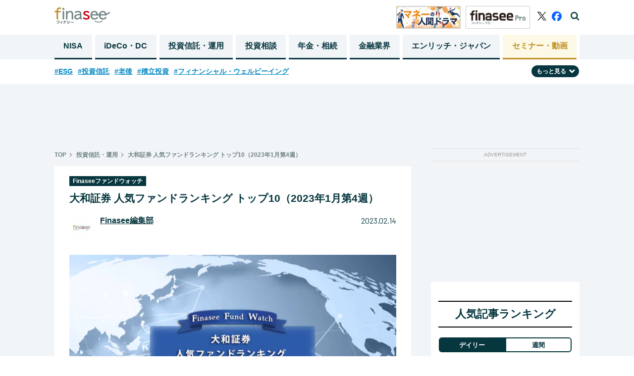

--- FILE ---
content_type: text/html; charset=utf-8
request_url: https://media.finasee.jp/articles/-/11770
body_size: 19477
content:
<!DOCTYPE html>
<html>
<head>

<meta charset="utf-8">
  <meta http-equiv="X-UA-Compatible" content="IE=edge">
<meta name="viewport" content="width=device-width, initial-scale=1">

<title>大和証券 人気ファンドランキング トップ10（2023年1月第4週）(1/2)  | Finasee（フィナシー）</title>
<meta name="description" content="大和証券の購入金額ランキングトップ10（2023年1月第4週）について、市場や業界の動向を踏まえて詳しく見ていきます。(1/2) ">
<meta name="robots" content="max-image-preview:large">
<meta property="fb:app_id" content="622296474974193">
<meta property="fb:pages" content="">
<meta property="og:locale" content="ja_JP">
<meta property="og:site_name" content="Finasee（フィナシー）">
<meta property="og:url" content="https://media.finasee.jp/articles/-/11770">
<meta property="og:type" content="website">
<meta property="og:title" content="大和証券 人気ファンドランキング トップ10（2023年1月第4週）">
<meta property="og:image" content="https://finasee.ismcdn.jp/mwimgs/a/9/-/img_a93086826a52de9fd4620184a3be3494222288.png">
<meta property="og:description" content="大和証券の購入金額ランキングトップ10（2023年1月第4週）について、市場や業界の動向を踏まえて詳しく見ていきます。(1/2) ">
<meta name="twitter:card" content="summary_large_image">
<meta name="twitter:site" content="@finasee_money">
<meta name="twitter:domain" content="media.finasee.jp">
<link rel="canonical" href="https://media.finasee.jp/articles/-/11770">

<link rel="preconnect" href="https://finasee.ismcdn.jp" crossorigin>
<link rel="preconnect" href="https://www.google-analytics.com" crossorigin>
<link rel="preconnect" href="https://www.googletagmanager.com" crossorigin>
<link rel="preconnect" href="https://analytics.google.com" crossorigin>
<link rel="preconnect" href="https://storage.googleapis.com" crossorigin>
<link rel="preconnect" href="https://fonts.googleapis.com">
<link rel="preconnect" href="https://fonts.gstatic.com" crossorigin>

<link rel="shortcut icon" type="image/vnd.microsoft.icon" href="https://finasee.ismcdn.jp/favicon.ico">
<link rel="apple-touch-icon-precomposed" href="https://finasee.ismcdn.jp/common/images/icons/apple-touch-icon.png">
<link rel="preload" as="image" href="https://finasee.ismcdn.jp/common/images/icons/logo.svg">
<link rel="stylesheet" href="https://finasee.ismcdn.jp/resources/finasee/css/pc/shared/shared.css?rd=202512092005">
<link rel="stylesheet" href="https://finasee.ismcdn.jp/resources/finasee/css/pc/pages/leafs.css?rd=202512092005">
<link rel="stylesheet" href="https://finasee.ismcdn.jp/resources/finasee/css/common/swiper.min.css?rd=202512092005">
<link href="https://fonts.googleapis.com/css2?family=Barlow:wght@400;700&display=swap" rel="stylesheet">

<!-- prebid_head -->
<script type="text/javascript">
  window.pbjs = window.pbjs || {};
  window.pbjs.que = window.pbjs.que || [];
</script>
<script async='async' src="https://flux-cdn.com/client/1000173/finasee_01349.min.js"></script>
<!-- End prebid_head -->

<script type="text/javascript">
  window.fluxtag = {
    readyBids: {
      prebid: false,
      amazon: false,
      google: false
    },
    failSafeTimeout: 3e3, // 【注意】環境に合わせて数値をご設定してください
    isFn: function isFn(object) {
      var _t = 'Function';
      var toString = Object.prototype.toString;
      return toString.call(object) === '[object ' + _t + ']';
    },
    launchAdServer: function() {
      if (!fluxtag.readyBids.prebid || !fluxtag.readyBids.amazon) {
        return;
      }
      fluxtag.requestAdServer();
    },
    requestAdServer: function() {
      if (!fluxtag.readyBids.google) {
        fluxtag.readyBids.google = true;
        googletag.cmd.push(function () {
          if (!!(pbjs.setTargetingForGPTAsync) && fluxtag.isFn(pbjs.setTargetingForGPTAsync)) {
            pbjs.que.push(function () {
              pbjs.setTargetingForGPTAsync();
            });
          }
          googletag.pubads().refresh();
        });
      }
    }
  };
</script>



<script type='text/javascript'>
  ! function (a9, a, p, s, t, A, g) {
    if (a[a9]) return;

    function q(c, r) {
      a[a9]._Q.push([c, r])
    }
    a[a9] = {
      init: function () {
        q("i", arguments)
      },
      fetchBids: function () {
        q("f", arguments)
      },
      setDisplayBids: function () {},
      targetingKeys: function () {
        return []
      },
      _Q: []
    };
    A = p.createElement(s);
    A.async = !0;
    A.src = t;
    g = p.getElementsByTagName(s)[0];
    g.parentNode.insertBefore(A, g)
  }("apstag", window, document, "script", "//c.amazon-adsystem.com/aax2/apstag.js");
  apstag.init({
    pubID: 'ad59b299-b12a-4efc-846c-dde954fa5cd7', //【注意】発行されたpubID
    adServer: 'googletag',
    bidTimeout: 1e3 // 【注意】環境に合わせて数値をご設定してください
  });

  var apsSlots = [];
  if (window.innerWidth <= 768) {
    apsSlots = [
      {
        slotID: "div-gpt-ad-1668680476090-0", // finasee_sp_rect1
        slotName: "/21153358,22644354159/167157",
        sizes: [
          [300, 250]
        ]
      }, {
        slotID: "div-gpt-ad-1668680523183-0", // finasee_sp_rect2
        slotName: "/21153358,22644354159/167158",
        sizes: [
          [300, 250]
        ]
      }
    ];
  } else {
    apsSlots = [
      {
        slotID: "div-gpt-ad-1673942689213-0", // finasee_pc_rect1
        slotName: "/21153358,22644354159/177795",
        sizes: [
          [300, 600]
        ]
      }
    ];
  }
  apstag.fetchBids({
    slots: apsSlots
  }, function (bids) {
    googletag.cmd.push(function () {
      apstag.setDisplayBids();
      fluxtag.readyBids.amazon = true;
      fluxtag.launchAdServer();
    });
  });
</script>



<script type="text/javascript">
  setTimeout(function() {
    fluxtag.requestAdServer();
  }, fluxtag.failSafeTimeout);
</script>
<script async='async' src='https://securepubads.g.doubleclick.net/tag/js/gpt.js'></script>
<script>
  var googletag = googletag || {};
  googletag.cmd = googletag.cmd || [];
  var refreshAdSlot;
  googletag.cmd.push(function() {
      googletag.defineSlot('/22644354159/finasee_pc_rect1', [[300, 600], [300, 100], [300, 250]], 'div-gpt-ad-finasee_pc_rect1').addService(googletag.pubads()); // finasee_pc_rect1

      
      
      refreshAdSlot = googletag.defineSlot('/22644354159/finasee_sp_bottomrect1', [[300, 100], [300, 250]], 'div-gpt-ad-1663683389450-0').addService(googletag.pubads()); // finasee_sp_bottomrect1


      googletag.defineSlot('/22644354159/finasee_sp_bottomrect2', [[300, 100], [300, 250]], 'div-gpt-ad-1663683411554-0').addService(googletag.pubads()); // finasee_sp_bottomrect2

      googletag.defineSlot('/22644354159/finasee_sp_bottomrect3', [[300, 100], [300, 250]], 'div-gpt-ad-1663683436991-0').addService(googletag.pubads()); // finasee_sp_bottomrect3

      googletag.defineSlot('/22644354159/finasee_sp_bottomrect4', [[300, 100], [300, 250]], 'div-gpt-ad-1663683459427-0').addService(googletag.pubads()); // finasee_sp_bottomrect4

      
        googletag.defineSlot('/22644354159/finasee_pc_chase_genre_1', [250, 250], 'div-gpt-ad-finasee_pc_chase_genre_1').addService(googletag.pubads());

      
      
      
      
      
      
      
      
      
      
      
      
      
      googletag.defineSlot('/22644354159/finasee_pc_article_rect1', [300, 250], 'div-gpt-ad-finasee_pc_article_rect1').addService(googletag.pubads()); // finasee_pc_article_rect1

      googletag.defineSlot('/22644354159/finasee_pc_article_rect2', [300, 250], 'div-gpt-ad-finasee_pc_article_rect2').addService(googletag.pubads()); // finasee_pc_article_rect2

      googletag.defineSlot('/22644354159/finasee_pc_superbnr', [728, 90], 'div-gpt-ad-finasee_pc_superbnr').addService(googletag.pubads()); // finasee_pc_superbnr

    googletag.pubads().setTargeting("url","https://media.finasee.jp/articles/-/11770");
    googletag.pubads().setTargeting("adparam","prod");
    googletag.pubads().setTargeting("display","articles");
    googletag.pubads().setTargeting("mainGenre","投資信託・運用");
    googletag.pubads().setTargeting("articleId","11770");
    googletag.pubads().enableSingleRequest();
    googletag.pubads().disableInitialLoad();
    googletag.pubads().collapseEmptyDivs();
    googletag.enableServices();
    googletag.display('div-gpt-ad-1663683389450-0');

    function isInViewport(el) {
      const rect = el.getBoundingClientRect();
      return (
        rect.top < window.innerHeight &&
        rect.bottom > 0
      );
    }

    setInterval(() => {
      const adElement = document.getElementById('div-gpt-ad-1663683389450-0');
      if (adElement && isInViewport(adElement)) {
        googletag.cmd.push(() => {
          googletag.pubads().refresh([refreshAdSlot]);
        });
      }
    }, 60000);

    // Prebid用
    // Prebidが呼び出せる状態の場合
    if (!!(window.pbFlux) && !!(window.pbFlux.prebidBidder) && fluxtag.isFn(window.pbFlux.prebidBidder)) {
      pbjs.que.push(function () {
        window.pbFlux.prebidBidder();
      });
    } else {
      // Prebidが呼び出せない場合、すぐにGAMを呼び出す
      fluxtag.readyBids.prebid = true;
      fluxtag.launchAdServer();
    }


  });
</script>

<!-- Google Tag Manager -->
<script>(function(w,d,s,l,i){w[l]=w[l]||[];w[l].push({'gtm.start':
new Date().getTime(),event:'gtm.js'});var f=d.getElementsByTagName(s)[0],
j=d.createElement(s),dl=l!='dataLayer'?'&l='+l:'';j.async=true;j.src=
'https://www.googletagmanager.com/gtm.js?id='+i+dl;f.parentNode.insertBefore(j,f);
})(window,document,'script','dataLayer','GTM-MH8NJHT');</script>
<!-- End Google Tag Manager -->

<!-- Google tag (gtag.js) -->
<script async src="https://www.googletagmanager.com/gtag/js?id=G-6D0JZZ3Z6E"></script>
<script>
  window.dataLayer = window.dataLayer || [];
  function gtag(){dataLayer.push(arguments);}
  gtag('js', new Date());

  gtag('config', 'G-6D0JZZ3Z6E',
  {'event': 'view_post',
  'genre' : '投資信託・運用', 
  'category' : 'Finaseeファンドウォッチ', 
  'tag' : '投資信託,ランキング',
  'author' : 'Finasee編集部',
  'pubdate': '2023-02-14',
  'page_url_query': ''
  });

</script>
<script async src="https://pagead2.googlesyndication.com/pagead/js/adsbygoogle.js?client=ca-pub-3669995065553933" crossorigin="anonymous"></script>
<script type="text/javascript">
  window._taboola = window._taboola || [];
  _taboola.push({article:'auto'});
  !function (e, f, u, i) {
    if (!document.getElementById(i)){
      e.async = 1;
      e.src = u;
      e.id = i;
      f.parentNode.insertBefore(e, f);
    }
  }(document.createElement('script'),
  document.getElementsByTagName('script')[0],
  '//cdn.taboola.com/libtrc/finaseejapan/loader.js',
  'tb_loader_script');
  if(window.performance && typeof window.performance.mark == 'function')
    {window.performance.mark('tbl_ic');}
</script>


<script type="application/ld+json">
[{"@context":"http://schema.org","@type":"WebSite","name":"Finasee（フィナシー）","alternateName":"","url":"https://media.finasee.jp","sameAs":["https://www.facebook.com/finasee.money/ ","https://twitter.com/finasee_money"],"potentialAction":{"@type":"SearchAction","target":"https://media.finasee.jp/list/search?fulltext={fulltext}","query-input":"required name=fulltext"}},{"@context":"http://schema.org","@type":"SiteNavigationElement","url":["/","/list/tag/トレンド","/list/category/asset-building","/list/category/ideco-dc","/list/category/fp-ifa","/list/category/r50","/list/category/business","/list/specials"]},{"@context":"http://schema.org","@type":"BreadcrumbList","itemListElement":[{"@type":"ListItem","position":1,"item":{"@id":"https://media.finasee.jp","name":"Finasee（フィナシー）"}},{"@type":"ListItem","position":2,"item":{"@id":"https://media.finasee.jp/list/category/asset-building","name":"投資信託・運用"}},{"@type":"ListItem","position":3,"item":{"@id":"https://media.finasee.jp/articles/-/11770","name":"大和証券 人気ファンドランキング トップ10（2023年1月第4週）"}}]},{"@context":"http://schema.org","@type":"NewsArticle","mainEntityOfPage":{"@type":"WebPage","@id":"https://media.finasee.jp/articles/-/11770"},"headline":"大和証券 人気ファンドランキング トップ10（2023年1月第4週）","image":{"@type":"ImageObject","url":"https://finasee.ismcdn.jp/mwimgs/a/9/1200wm/img_a93086826a52de9fd4620184a3be3494222288.png","width":"1200","height":"692"},"datePublished":"2023-02-14T16:00:00+09:00","dateModified":"2023-02-16T19:03:08+09:00","author":{"@type":"Person","name":"Finasee編集部"},"description":"市場や業界の動向を踏まえ、金融機関が毎月公表するランキングデータについて、トップファンドの概要やポイントを解説するシリーズ「Finaseeファンドウォッチ」。本記事では、大和証券の2023年1月第4週の購入金額ランキングトップ10について見ていきます。","publisher":{"@type":"Organization","name":"Finasee（フィナシー）","logo":{"@type":"ImageObject","url":"https://media.finasee.jp/common/images/icons/logo.svg"}}}]
</script>

</head>
<body>
<!-- Google Tag Manager (noscript) -->
<noscript><iframe src="https://www.googletagmanager.com/ns.html?id=GTM-MH8NJHT"
height="0" width="0" style="display:none;visibility:hidden"></iframe></noscript>
<!-- End Google Tag Manager (noscript) -->
<header class="l-header js-header">
  <div class="p-header">
    <div class="p-header__inner">
      <div class="p-header__left">
        <div class="p-header-top">
          <span class="p-header__logo"><a href="/" class="p-header__logo-link"><img src="https://finasee.ismcdn.jp/common/images/icons/logo.svg" alt="Finasee（フィナシー）" width="112" height="33"></a></span>
        </div>
      </div>
      <div class="p-header__right">
          <a href="/list/category/story" class="p-header__banner"><img src="https://finasee.ismcdn.jp/common/images/common/header_money.png" alt="Finasee（フィナシー）" width="130" height="46"></a>
          <a href="/list/members" class="p-header__banner"><img src="https://finasee.ismcdn.jp/common/images/common/logo_pro.svg" alt="Finasee（フィナシー）" width="130" height="46"></a>
        <div class="p-header-sns">
          <a href="https://twitter.com/finasee_money" class="p-header-sns__link twitter" target="_blank">
            <img src="https://finasee.ismcdn.jp/common/images/icons/logo_x.svg" alt="twitter" width="18" height="18">
          </a>
          <a href="https://www.facebook.com/finasee.money/" class="p-header-sns__link fb" target="_blank">
            <img src="https://finasee.ismcdn.jp/common/images/icons/logo_facebook_Primary.svg" alt="facebook" width="20" height="20">
          </a>
          <span class="p-header-sns__link search js-header-search">
            <img src="https://finasee.ismcdn.jp/common/images/icons/search.png" alt="検索機能を開く" width="18" height="18">
          </span>
          <span class="p-header-sns__link search-close js-header-search-close">
            <img src="https://finasee.ismcdn.jp/common/images/icons/search-close.png" alt="検索機能を閉じる" width="20" height="20">
          </span>
        </div>
      </div>
    </div>
  </div>
  <div class="p-header-search__box js-header-search-box">
    <div class="p-header-search__box-inner">
      <form action="/list/search" method="get">
        <input class="p-header-search__input" type="search" name="fulltext" required="" placeholder="">
        <input type="submit" value="検索" class="p-header-search__submit">
      </form>
    </div>
  </div>
  <nav class="p-header-nav">
  <div class="p-header-nav__block">
    <div class="p-header-nav__lists">
        <a href="/list/category/nisa" class="p-header-nav__link ">NISA</a>
        <a href="/list/category/ideco-dc" class="p-header-nav__link ">iDeCo・DC</a>
        <a href="/list/category/asset-building" class="p-header-nav__link ">投資信託・運用</a>
        <a href="/list/category/fp-ifa" class="p-header-nav__link ">投資相談</a>
        <a href="/list/category/r50" class="p-header-nav__link ">年金・相続</a>
        <a href="/list/category/business" class="p-header-nav__link ">金融業界</a>

        <a href="/list/special/enrich-japan" class="p-header-nav__link">エンリッチ・ジャパン</a>
        <a href="/list/seminars" class="p-header-nav__link last">セミナー・動画</a>
    </div>
  </div>
</nav>
</header>
<div class="p-top-tags__block js-tag-hidden pc">
  <ul class="p-top-tags__lists">
    <li class="p-top-tags__list">
      <a href="/list/tag/ESG" class="p-top-tags__link">#ESG</a>
    </li>
    <li class="p-top-tags__list">
      <a href="/list/tag/%E6%8A%95%E8%B3%87%E4%BF%A1%E8%A8%97" class="p-top-tags__link">#投資信託</a>
    </li>
    <li class="p-top-tags__list">
      <a href="/list/tag/%E8%80%81%E5%BE%8C" class="p-top-tags__link">#老後</a>
    </li>
    <li class="p-top-tags__list">
      <a href="/list/tag/%E7%A9%8D%E7%AB%8B%E6%8A%95%E8%B3%87" class="p-top-tags__link">#積立投資</a>
    </li>
    <li class="p-top-tags__list">
      <a href="/list/tag/%E3%83%95%E3%82%A3%E3%83%8A%E3%83%B3%E3%82%B7%E3%83%A3%E3%83%AB%E3%83%BB%E3%82%A6%E3%82%A7%E3%83%AB%E3%83%93%E3%83%BC%E3%82%A4%E3%83%B3%E3%82%B0" class="p-top-tags__link">#フィナンシャル・ウェルビーイング</a>
    </li>
  </ul>
  <div class="p-top-tags__btn-wrap">
  <span class="p-top-tags__btn js-tag-switch">もっと見る<img src="https://finasee.ismcdn.jp/common/images/icons/arrow-under.svg" alt="" width="12" height="12" class="p-top-tags__icon js-tag-switch-icon"></span>
  </div>
  <div class="p-top-tags__lists-wrap js-tag-under-box">
  <ul class="p-top-tags__lists under">
    <li  class="p-top-tags__list">
      <a href="/list/tag/%E5%85%AC%E7%9A%84%E5%B9%B4%E9%87%91" class="p-top-tags__link">#公的年金</a>
    </li>
    <li  class="p-top-tags__list">
      <a href="/list/tag/%E7%9B%B8%E7%B6%9A%E3%83%BB%E8%B4%88%E4%B8%8E" class="p-top-tags__link">#相続・贈与</a>
    </li>
    <li  class="p-top-tags__list">
      <a href="/list/tag/%E7%9B%B8%E8%AB%87%E4%BA%8B%E4%BE%8B" class="p-top-tags__link">#相談事例</a>
    </li>
    <li  class="p-top-tags__list">
      <a href="/list/tag/40%E4%BB%A3" class="p-top-tags__link">#40代</a>
    </li>
    <li  class="p-top-tags__list">
      <a href="/list/tag/60%E4%BB%A3" class="p-top-tags__link">#60代</a>
    </li>
    <li  class="p-top-tags__list">
      <a href="/list/tag/%E6%96%B0NISA" class="p-top-tags__link">#新NISA</a>
    </li>
    <li  class="p-top-tags__list">
      <a href="/list/tag/FP" class="p-top-tags__link">#FP</a>
    </li>
    <li  class="p-top-tags__list">
      <a href="/list/tag/%E6%97%A5%E6%9C%AC%E6%A0%AA" class="p-top-tags__link">#日本株</a>
    </li>
    <li  class="p-top-tags__list">
      <a href="/list/tag/30%E4%BB%A3" class="p-top-tags__link">#30代</a>
    </li>
    <li  class="p-top-tags__list">
      <a href="/list/tag/%E6%A0%AA%E5%BC%8F%E6%8A%95%E8%B3%87" class="p-top-tags__link">#株式投資</a>
    </li>
    <li  class="p-top-tags__list">
      <a href="/list/tag/50%E4%BB%A3" class="p-top-tags__link">#50代</a>
    </li>
    <li  class="p-top-tags__list">
      <a href="/list/tag/%E3%83%A9%E3%83%B3%E3%82%AD%E3%83%B3%E3%82%B0" class="p-top-tags__link">#ランキング</a>
    </li>
    <li  class="p-top-tags__list">
      <a href="/list/tag/%E3%83%87%E3%83%BC%E3%82%BF%E3%83%BB%E8%AA%BF%E6%9F%BB" class="p-top-tags__link">#データ・調査</a>
    </li>
    <li  class="p-top-tags__list">
      <a href="/list/tag/20%E4%BB%A3" class="p-top-tags__link">#20代</a>
    </li>
    <li  class="p-top-tags__list">
      <a href="/list/tag/%E3%83%88%E3%83%AC%E3%83%B3%E3%83%89" class="p-top-tags__link">#トレンド</a>
    </li>
    <li  class="p-top-tags__list">
      <a href="/list/tag/NISA" class="p-top-tags__link">#NISA</a>
    </li>
    <li  class="p-top-tags__list">
      <a href="/list/tag/%E4%BB%8B%E8%AD%B7" class="p-top-tags__link">#介護</a>
    </li>
    <li  class="p-top-tags__list">
      <a href="/list/tag/%E7%B1%B3%E5%9B%BD%E6%A0%AA" class="p-top-tags__link">#米国株</a>
    </li>
    <li  class="p-top-tags__list">
      <a href="/list/tag/iDeCo" class="p-top-tags__link">#iDeCo</a>
    </li>
    <li  class="p-top-tags__list">
      <a href="/list/tag/%E3%82%A4%E3%83%B3%E3%83%87%E3%83%83%E3%82%AF%E3%82%B9%E3%83%95%E3%82%A1%E3%83%B3%E3%83%89" class="p-top-tags__link">#インデックスファンド</a>
    </li>
  </ul>
  </div>
</div>
<div class="l-wrap">
  <div class="u-mt20 u-text-center">
<!--finasee_pc_superbnr-->
<div style="width: 100%; min-height:90px; margin: 0 auto;" class=""><!-- /22644354159/finasee_pc_superbnr -->
<div id='div-gpt-ad-finasee_pc_superbnr' style='min-width: 728px; min-height: 90px;'>
  <script>
    googletag.cmd.push(function() { googletag.display('div-gpt-ad-finasee_pc_superbnr'); });
  </script>
</div></div>

</div>

  <div class="l-inner">
    <main class="l-main m-leafs">
    <article>
      <div class="m-breadcrumb">
  <ul class="m-breadcrumb__list">
    <li class="m-breadcrumb__item">
      <a href="/" class="m-breadcrumb__link">TOP</a>
    </li>
      <li class="m-breadcrumb__item"><a href="/list/category/asset-building" class="m-breadcrumb__link">投資信託・運用</a></li>
      <li class="m-breadcrumb__item"><a href="https://media.finasee.jp/articles/-/11770" class="m-breadcrumb__link">大和証券 人気ファンドランキング トップ10（2023年1月第4週）</a></li>
  </ul>
</div>


      <section>
  <div class="p-article__header">
        <a href="/list/ffw"><span class="p-article__label">Finaseeファンドウォッチ</span></a>
    
    <h1 class="p-article__title">大和証券 人気ファンドランキング トップ10（2023年1月第4週）</h1>
        <div class="p-article__author ">
          <div class="p-article__author-img-box"><a href="/list/author/Finasee編集部"><img src="[data-uri]" data-src="https://finasee.ismcdn.jp/mwimgs/3/6/50w/img_36ed0f660359da8f93e6c3dc927c6b353466.jpg" data-srcset="https://finasee.ismcdn.jp/mwimgs/3/6/50w/img_36ed0f660359da8f93e6c3dc927c6b353466.jpg 1x,https://finasee.ismcdn.jp/mwimgs/3/6/100w/img_36ed0f660359da8f93e6c3dc927c6b353466.jpg 2x" width="50" height="50" class="p-article__author-img lazy" alt="Finasee編集部"></a></div>

          <div class="p-article__author-box">
            <span class="p-article__author-name"><a href="/list/author/Finasee編集部" class="p-article__author-link">Finasee編集部</a></span>  
            <span class="p-article__author-title"></span>
          </div>
          <span class="p-article__date">2023.02.14</span>
        </div>

      <div class="p-article__img-box">
        <img src="[data-uri]" data-src="https://finasee.ismcdn.jp/mwimgs/a/9/660w/img_a93086826a52de9fd4620184a3be3494222288.png" data-srcset="https://finasee.ismcdn.jp/mwimgs/a/9/660w/img_a93086826a52de9fd4620184a3be3494222288.png 1x,https://finasee.ismcdn.jp/mwimgs/a/9/1320w/img_a93086826a52de9fd4620184a3be3494222288.png 2x" width="660" height="381" class="p-article__img p-article__img-center lazy" alt="大和証券 人気ファンドランキング トップ10（2023年1月第4週）">
      </div>
  </div>
</section>
      <div class="m-leafs__inner">
          
    <div class="m-pager --type-arrow --small">
      <ul class="m-pager-list">

            <li class="m-pager-list-item is-active">
              <a href="https://media.finasee.jp/articles/-/11770?page=1" class="m-pager-list-item__link">1</a>
            </li>
            <li class="m-pager-list-item ">
              <a href="https://media.finasee.jp/articles/-/11770?page=2" class="m-pager-list-item__link">2</a>
            </li>
      <li class="m-pager-next">
          <a href="https://media.finasee.jp/articles/-/11770?page=2" class="m-pager-list-item__link">
          <img src="https://finasee.ismcdn.jp/common/images/icons/arrow-right.png" class="m-pager-list-item__img-right">
        </a>
      </li>
    </ul>
  </div>
  
  <section>
    <div class="p-summary__block">
      <img src="https://finasee.ismcdn.jp/common/images/icons/editors-eye.png" class="p-summary__img" alt="">
      <img src="https://finasee.ismcdn.jp/common/images/icons/editors-eye-border.png" class="p-summary__img" alt="">
      <p class="p-summary__txt">
        市場や業界の動向を踏まえ、金融機関が毎月公表するランキングデータについて、トップファンドの概要やポイントを解説するシリーズ「Finaseeファンドウォッチ」。本記事では、大和証券の2023年1月第4週の購入金額ランキングトップ10について見ていきます。
      </p>
    </div>
      <div class="u-flex u-justify-around u-mt30 u-mb30">
<!--finasee_pc_article_rect1-->
<div style="width: 100%; min-height:250px; margin: 0 auto;" class=""><!-- /22644354159/finasee_pc_article_rect1 -->
<div id='div-gpt-ad-finasee_pc_article_rect1' style='min-width: 300px; min-height: 250px;'>
  <script>
    googletag.cmd.push(function() { googletag.display('div-gpt-ad-finasee_pc_article_rect1'); });
  </script>
</div></div>

<!--finasee_pc_article_rect2-->
<div style="width: 100%; min-height:250px; margin: 0 auto;" class=""><!-- /22644354159/finasee_pc_article_rect2 -->
<div id='div-gpt-ad-finasee_pc_article_rect2' style='min-width: 300px; min-height: 250px;'>
  <script>
    googletag.cmd.push(function() { googletag.display('div-gpt-ad-finasee_pc_article_rect2'); });
  </script>
</div></div>

</div>

  </section>


<section class="article-body">
<p>2023年1月第4週、大和証券で多くの資金を集めたのは以下のファンドだった。</p>

<div class="image-area figure-center" style="width:600px;"><a href="/mwimgs/4/3/-/img_43492859d67b6aed2a37f3232ad2de7e92504.png" target="_blank"><img alt="" class="lazy not-trans" src="[data-uri]" data-src="https://finasee.ismcdn.jp/mwimgs/4/3/660mw/img_43492859d67b6aed2a37f3232ad2de7e92504.png" data-srcset="https://finasee.ismcdn.jp/mwimgs/4/3/660mw/img_43492859d67b6aed2a37f3232ad2de7e92504.png 1x,https://finasee.ismcdn.jp/mwimgs/4/3/1320mw/img_43492859d67b6aed2a37f3232ad2de7e92504.png 2x" width="660" height="708"></a></div>

<h2>第1位「フィデリティ・世界割安成長株投信Bコース（為替ヘッジなし）」の概要</h2>

<p>大和証券の1月第4週ランキング1位は、「フィデリティ・世界割安成長株投信Bコース（為替ヘッジなし）」だった。同ファンドは、企業の長期的な成長力と株価の割安度に着目して銘柄を選定するアクティブファンドである。12月は-5.27％のマイナスリターンとなったものの、1月末時点における基準価額は2万3219円と12月末の2万2241円に比べて約4.3％の上昇となっている。パフォーマンスが改善しているので、2月以降も大和証券のランキング上位に入る可能性は高いだろう。</p>

<div class="p-article__status-gray">
<p class="p-article__status-txt-b"><strong>■フィデリティ・世界割安成長株投信Bコース（為替ヘッジなし）</strong><br>
基準価額 2万2241円<br>
信託報酬 1.65％（年率・税込）<br>
純資産残高 4002.8億円</p>

<p class="p-article__status-txt-b">＜騰落率＞<br>
1カ月 -5.27％<br>
3カ月  5.03％<br>
6カ月  3.98％<br>
1年      3.49％</p>

<p class="p-article__status-txt-b">※12月末時点</p>
</div>

<h2>全体を見て：外国株式型ファンドが人気</h2>

<p>大和証券では、外国株式型ファンドの人気が高かった。ランキング2位の「アライアンス・バーンスタイン・米国成長株投信Bコース（為替ヘッジなし）」は、マイクロソフトやアマゾン・ドット・コムなど米国の成長株に投資するアクティブファンドである。12月は-6.7％のマイナスリターンとなったものの、1月末時点における基準価額は4万1450円と12月末の4万57円に比べて約3.4％上昇した。2022年は成長株の下落が目立ったが、2023年はパフォーマンスが改善するかどうかに注目している。</p>

<div class="p-article__status-gray">
<p class="p-article__status-txt-b"><strong>■アライアンス・バーンスタイン・米国成長株投信Bコース（為替ヘッジなし）</strong><br>
基準価額 4万57円<br>
信託報酬 1.727％（年率・税込）<br>
純資産残高 6474億円</p>

<p class="p-article__status-txt-b">＜騰落率＞<br>
1カ月 -6.7％<br>
3カ月 -4.9％<br>
6カ月 -4.1％<br>
1年   -18.9％</p>

<p class="p-article__status-txt-b">※12月末時点</p>
</div>


</section>


  <div class="m-pager__next-Introduction" id="finish_reading">
    <span class="m-pager__next-Introduction-label">次のページ</span>
    <a href="https://media.finasee.jp/articles/-/11770?page=2" class="m-pager__next-Introduction-link">その他の注目ポイントは？</a>
  </div>


    <div class="m-pager --type-arrow">
      <ul class="m-pager-list">

            <li class="m-pager-list-item is-active">
              <a href="https://media.finasee.jp/articles/-/11770?page=1" class="m-pager-list-item__link">1</a>
            </li>
            <li class="m-pager-list-item ">
              <a href="https://media.finasee.jp/articles/-/11770?page=2" class="m-pager-list-item__link">2</a>
            </li>
      <li class="m-pager-next">
          <a href="https://media.finasee.jp/articles/-/11770?page=2" class="m-pager-list-item__link">
          <img src="https://finasee.ismcdn.jp/common/images/icons/arrow-right.png" class="m-pager-list-item__img-right">
        </a>
      </li>
    </ul>
  </div>
  

<div class="p-content__related-box">

  <div class="p-content__sns-img-box">
      <a href="https://twitter.com/intent/tweet?url=https://media.finasee.jp/articles/-/11770&text=%E5%A4%A7%E5%92%8C%E8%A8%BC%E5%88%B8%20%E4%BA%BA%E6%B0%97%E3%83%95%E3%82%A1%E3%83%B3%E3%83%89%E3%83%A9%E3%83%B3%E3%82%AD%E3%83%B3%E3%82%B0%20%E3%83%88%E3%83%83%E3%83%9710%EF%BC%882023%E5%B9%B41%E6%9C%88%E7%AC%AC4%E9%80%B1%EF%BC%89&tw_p=tweetbutton&via=finasee_money" target="_blank" rel="noreferrer"><img class="p-content__sns-img" src="https://finasee.ismcdn.jp/common/images/icons/logo_x.svg" width="33" style="margin-right:20px;"></a>
    <a href="https://www.facebook.com/sharer.php?src=bm&u=https://media.finasee.jp/articles/-/11770&t=%E5%A4%A7%E5%92%8C%E8%A8%BC%E5%88%B8%20%E4%BA%BA%E6%B0%97%E3%83%95%E3%82%A1%E3%83%B3%E3%83%89%E3%83%A9%E3%83%B3%E3%82%AD%E3%83%B3%E3%82%B0%20%E3%83%88%E3%83%83%E3%83%9710%EF%BC%882023%E5%B9%B41%E6%9C%88%E7%AC%AC4%E9%80%B1%EF%BC%89" target="_blank" rel="noreferrer"><img class="p-content__sns-img" src="https://finasee.ismcdn.jp/common/images/icons/logo_facebook_Primary.svg" width="38" style="margin-right:20px;"></a>
    <a href="https://b.hatena.ne.jp/add?mode=confirm&url=https://media.finasee.jp/articles/-/11770" target="_blank" rel="noreferrer"><img class="p-content__sns-img" src="https://finasee.ismcdn.jp/common/images/icons/book-76.png" width="38"></a>
  </div>

  <div class="p-content__related-tag-box">
    <a href="/list/tag/%E6%8A%95%E8%B3%87%E4%BF%A1%E8%A8%97"><span class="p-content__related-tag"># 投資信託</span></a>
    <a href="/list/tag/%E3%83%A9%E3%83%B3%E3%82%AD%E3%83%B3%E3%82%B0"><span class="p-content__related-tag"># ランキング</span></a>
  </div>
</div>

<div class="p-content__more-read-block">
  <h3 class="p-content__more-read-head">もっと読みたい</h3>
  <div class="m-content__related-list">
        <div class="m-content__related-list-item p-half p-half__margin">
          <a href="/articles/-/17998" class="m-content__related-link">
            <div class="p-half-img__box">
              <img src="[data-uri]" data-src="https://finasee.ismcdn.jp/mwimgs/f/8/350w/img_f89c39f8702e4fee2164103771c45ac2127197.jpg" data-srcset="https://finasee.ismcdn.jp/mwimgs/f/8/350w/img_f89c39f8702e4fee2164103771c45ac2127197.jpg 1x,https://finasee.ismcdn.jp/mwimgs/f/8/700w/img_f89c39f8702e4fee2164103771c45ac2127197.jpg 2x" width="350" height="196" class="p-half__img js-ofi lazy" alt="">
            </div>
          </a>
          <div class="p-half-status__box">
            <a href="/articles/-/17998" class="p-article__link">
              <p class="p-article__title">日本では、成績が良いファンドほど短命になるという「逆生存者バイアス」返上か？　長寿国内株アクティブファンドのリブート（再起動）</p>
            </a>
            <span class="p-article__author">海老澤 界</span>
          </div>
        </div>
        <div class="m-content__related-list-item p-half ">
          <a href="/articles/-/17973" class="m-content__related-link">
            <div class="p-half-img__box">
              <img src="[data-uri]" data-src="https://finasee.ismcdn.jp/mwimgs/2/1/350w/img_210aaf6b42a8277649fd46eda43ba7191151916.jpg" data-srcset="https://finasee.ismcdn.jp/mwimgs/2/1/350w/img_210aaf6b42a8277649fd46eda43ba7191151916.jpg 1x,https://finasee.ismcdn.jp/mwimgs/2/1/700w/img_210aaf6b42a8277649fd46eda43ba7191151916.jpg 2x" width="350" height="233" class="p-half__img js-ofi lazy" alt="">
            </div>
          </a>
          <div class="p-half-status__box">
            <a href="/articles/-/17973" class="p-article__link">
              <p class="p-article__title">流入額1兆円超！ 2カ月連続で投信純資産残高は過去最高を記録、「オルカン」に圧倒的な資金流入＝25年12月投信概況</p>
            </a>
            <span class="p-article__author">Finasee編集部</span>
          </div>
        </div>
        <div class="m-content__related-list-item p-wide">
          <a href="/articles/-/17955" class="m-content__related-link">
            <div class="p-wide-img__box">
              <img src="[data-uri]" data-src="https://finasee.ismcdn.jp/mwimgs/f/8/350w/img_f89c39f8702e4fee2164103771c45ac2127197.jpg" data-srcset="https://finasee.ismcdn.jp/mwimgs/f/8/350w/img_f89c39f8702e4fee2164103771c45ac2127197.jpg 1x,https://finasee.ismcdn.jp/mwimgs/f/8/700w/img_f89c39f8702e4fee2164103771c45ac2127197.jpg 2x" width="350" height="196" class="p-wide__img js-ofi lazy" alt="">
            </div>
          </a>
          <div class="p-wide-status__box">
            <a href="/articles/-/17955" class="p-article__link">
              <p class="p-article__title">衆院解散間近！「選挙と株価」のアノマリーについて考える～説明はできないが、繰り返し観測される価格変動の不思議</p>
            </a>
            <span class="p-article__author">海老澤 界</span>
          </div>
        </div>
        <div class="m-content__related-list-item p-wide">
          <a href="/articles/-/17919" class="m-content__related-link">
            <div class="p-wide-img__box">
              <img src="[data-uri]" data-src="https://finasee.ismcdn.jp/mwimgs/e/7/350w/img_e7a97e65ac6902ff94cdec3766d0eb5562136.jpg" data-srcset="https://finasee.ismcdn.jp/mwimgs/e/7/350w/img_e7a97e65ac6902ff94cdec3766d0eb5562136.jpg 1x,https://finasee.ismcdn.jp/mwimgs/e/7/700w/img_e7a97e65ac6902ff94cdec3766d0eb5562136.jpg 2x" width="350" height="229" class="p-wide__img js-ofi lazy" alt="">
            </div>
          </a>
          <div class="p-wide-status__box">
            <a href="/articles/-/17919" class="p-article__link">
              <p class="p-article__title">2026年の年初に投資戦略を考える — 年初投資とつみたて投資、NISA枠の使い分け</p>
            </a>
            <span class="p-article__author">黒瀬 浩一</span>
          </div>
        </div>
        <div class="m-content__related-list-item p-wide">
          <a href="/articles/-/17900" class="m-content__related-link">
            <div class="p-wide-img__box">
              <img src="[data-uri]" data-src="https://finasee.ismcdn.jp/mwimgs/e/3/350w/img_e35ac1be971e4981702b252525c1fa06883498.png" data-srcset="https://finasee.ismcdn.jp/mwimgs/e/3/350w/img_e35ac1be971e4981702b252525c1fa06883498.png 1x,https://finasee.ismcdn.jp/mwimgs/e/3/700w/img_e35ac1be971e4981702b252525c1fa06883498.png 2x" width="350" height="196" class="p-wide__img js-ofi lazy" alt="">
            </div>
          </a>
          <div class="p-wide-status__box">
            <a href="/articles/-/17900" class="p-article__link">
              <p class="p-article__title">新NISA3年目の落とし穴―「全力投資」「枠の使い切り」が目的化する罠とは？ 今だからこそ、見つめ直したい“分散”の意義</p>
            </a>
            <span class="p-article__author">Finasee編集部</span>
          </div>
        </div>
  </div>
</div>

  <div class="p-content__author-block">
    <h3 class="p-content__author-head">著者情報</h3>
    <div class="p-content__author-box">
      <div class="p-content__author-img-box">
          <img src="[data-uri]" data-src="https://finasee.ismcdn.jp/mwimgs/3/6/100w/img_36ed0f660359da8f93e6c3dc927c6b353466.jpg" data-srcset="https://finasee.ismcdn.jp/mwimgs/3/6/100w/img_36ed0f660359da8f93e6c3dc927c6b353466.jpg 1x,https://finasee.ismcdn.jp/mwimgs/3/6/200w/img_36ed0f660359da8f93e6c3dc927c6b353466.jpg 2x" width="100" height="100" class="p-content__author-img lazy" alt="Finasee編集部">
      </div>
      <div class="p-content__author-status-box">
        <span class="p-content__author-name">Finasee編集部</span>
        <span class="p-content__author-furigana">ふぃなしーへんしゅうぶ</span>
        <span class="p-content__author-title"></span>
      </div>
    </div>
    <p class="p-content__author-profile">「一億総資産形成時代、選択肢の多い老後を皆様に」をミッションに掲げるwebメディア。40～50代の資産形成層を主なターゲットとし、投資信託などの金融商品から、NISAや確定拠出年金といった制度、さらには金融業界の深掘り記事まで、多様化し、深化する資産形成・管理ニーズに合わせた記事を制作・編集している。</p>
    <a href="/list/author/Finasee編集部" class="c-btn__more">この著者の記事一覧<img src="https://finasee.ismcdn.jp/common/images/icons/parts_arrow_white.svg" class="c-arrow_white" alt=""></a>
  </div>



  <div class="m-recommend-list" id="finish_reading_last_page">
  <span class="m-recommend-list__label">おすすめセミナー</span>
  <div class="m-content__related-list --seminar">
    <div class="m-content__related-list-item p-half p-half__margin">
      <a href="/list/seminar/?id=686e11b8905bd4dd2b000002" class="m-content__related-link">
        <div class="p-half-img__box --seminar">
          <img src="[data-uri]" data-src="https://finasee.ismcdn.jp/mwimgs/a/b/350w/img_ab998d49f35c5009ccd2b6d2c35f12ed331537.png" data-srcset="https://finasee.ismcdn.jp/mwimgs/a/b/350w/img_ab998d49f35c5009ccd2b6d2c35f12ed331537.png 1x,https://finasee.ismcdn.jp/mwimgs/a/b/700w/img_ab998d49f35c5009ccd2b6d2c35f12ed331537.png 2x" width="350" height="196" class="p-half__img js-ofi lazy" alt="">
        </div>
      </a>
      <div class="p-half-status__box">
        <a href="/list/seminar/?id=686e11b8905bd4dd2b000002" class="p-article__link">
          <p class="p-article__title">《迷えるオルカンホルダー必見》 NISAで投資するのはオルカン1本だけでいいの？</p>
        </a>
        <span class="p-article__author">内田 一博</span>
      </div>
    </div>
    <div class="m-content__related-list-item p-half ">
      <a href="/list/seminar/?id=686e1cc6905bd44c0b000001" class="m-content__related-link">
        <div class="p-half-img__box --seminar">
          <img src="[data-uri]" data-src="https://finasee.ismcdn.jp/mwimgs/3/4/350w/img_34089d4139a97f63fe77b1f1374527b7269359.png" data-srcset="https://finasee.ismcdn.jp/mwimgs/3/4/350w/img_34089d4139a97f63fe77b1f1374527b7269359.png 1x,https://finasee.ismcdn.jp/mwimgs/3/4/700w/img_34089d4139a97f63fe77b1f1374527b7269359.png 2x" width="350" height="196" class="p-half__img js-ofi lazy" alt="">
        </div>
      </a>
      <div class="p-half-status__box">
        <a href="/list/seminar/?id=686e1cc6905bd44c0b000001" class="p-article__link">
          <p class="p-article__title">《悩めるオルカンホルダー必見》老後の資金のためにNISAを始めたけど、含み損があると夜も眠れません</p>
        </a>
        <span class="p-article__author">内田 一博</span>
      </div>
    </div>
    <div class="m-content__related-list-item p-half p-half__margin">
      <a href="/list/seminar/?id=68e8d909b57622a8d4000000" class="m-content__related-link">
        <div class="p-half-img__box --seminar">
          <img src="[data-uri]" data-src="https://finasee.ismcdn.jp/mwimgs/b/4/350w/img_b48ba107a783b1a9891c06954db8d75a879654.png" data-srcset="https://finasee.ismcdn.jp/mwimgs/b/4/350w/img_b48ba107a783b1a9891c06954db8d75a879654.png 1x,https://finasee.ismcdn.jp/mwimgs/b/4/700w/img_b48ba107a783b1a9891c06954db8d75a879654.png 2x" width="350" height="196" class="p-half__img js-ofi lazy" alt="">
        </div>
      </a>
      <div class="p-half-status__box">
        <a href="/list/seminar/?id=68e8d909b57622a8d4000000" class="p-article__link">
          <p class="p-article__title">《NISAでオルカン“そもそも編”》毎月いくらくらい積み立てたらいい？</p>
        </a>
        <span class="p-article__author">内田 一博</span>
      </div>
    </div>
    <div class="m-content__related-list-item p-half ">
      <a href="/list/seminar/?id=68e8dce9b5762238b3000000" class="m-content__related-link">
        <div class="p-half-img__box --seminar">
          <img src="[data-uri]" data-src="https://finasee.ismcdn.jp/mwimgs/5/7/350w/img_572fedf98cc4f764975e2503c2b47467776455.png" data-srcset="https://finasee.ismcdn.jp/mwimgs/5/7/350w/img_572fedf98cc4f764975e2503c2b47467776455.png 1x,https://finasee.ismcdn.jp/mwimgs/5/7/700w/img_572fedf98cc4f764975e2503c2b47467776455.png 2x" width="350" height="196" class="p-half__img js-ofi lazy" alt="">
        </div>
      </a>
      <div class="p-half-status__box">
        <a href="/list/seminar/?id=68e8dce9b5762238b3000000" class="p-article__link">
          <p class="p-article__title">《NISAでオルカン“そもそも編”》アラフィフ、アラカンでも資産形成って間に合いますか？</p>
        </a>
        <span class="p-article__author">内田 一博</span>
      </div>
    </div>
  </div>
  <a class="c-btn__more" href="/list/seminars">セミナー・動画一覧はこちら
    <img src="https://finasee.ismcdn.jp/common/images/icons/parts_arrow_white.svg" class="c-arrow_white" alt="">
  </a>
</div>

    <section class="m-popular__thin m-bg__two-tone c-bg_popular articles">
    <h2 class="c-head__popular">
      <img src="https://finasee.ismcdn.jp/common/images/icons/flag.png" class="m_popular__thin-head-icon-flag" alt="">
      人気の特集・連載
    </h2>
        <h3 class="c-head__popular-list-title">iDeCo・企業型DCショートエッセイコンクール受賞作品</h3>
        <div class="m-popular-lists__wrap-overlay">
          <div class="m-popular-lists__wrap swiper-container-thin">
            <ul class="m-popular-lists swiper-wrapper">
            <li class="m-popular-list-item swiper-slide">
            <a href="/articles/-/17276" class="p-article__link">
              <div class="p-popular-img__box">
                <img src="[data-uri]" data-src="https://finasee.ismcdn.jp/mwimgs/2/6/235w/img_26f8e0a45d5900a2fbbfb773b03219d8666324.jpg" data-srcset="https://finasee.ismcdn.jp/mwimgs/2/6/235w/img_26f8e0a45d5900a2fbbfb773b03219d8666324.jpg 1x,https://finasee.ismcdn.jp/mwimgs/2/6/470w/img_26f8e0a45d5900a2fbbfb773b03219d8666324.jpg 2x" width="235" height="156" class="p-half__img js-ofi lazy" alt="">
              </div>
            </a>
            <div class="p-half-status__box">
              <a href="/articles/-/17276" class="p-article__link">
                <p class="p-article__title">放置のiDeCo、「24年ぶり」再開に待つ未来、息子と一緒に選んだ投資先は？</p>
              </a>
              <span class="p-article__author">Finasee編集部</span>
            </div>
            </li>
            <li class="m-popular-list-item swiper-slide">
            <a href="/articles/-/17275" class="p-article__link">
              <div class="p-popular-img__box">
                <img src="[data-uri]" data-src="https://finasee.ismcdn.jp/mwimgs/b/6/235w/img_b6ba28e2423c53fcf0bf8580f2e6a7d94460584.jpg" data-srcset="https://finasee.ismcdn.jp/mwimgs/b/6/235w/img_b6ba28e2423c53fcf0bf8580f2e6a7d94460584.jpg 1x,https://finasee.ismcdn.jp/mwimgs/b/6/470w/img_b6ba28e2423c53fcf0bf8580f2e6a7d94460584.jpg 2x" width="235" height="156" class="p-half__img js-ofi lazy" alt="">
              </div>
            </a>
            <div class="p-half-status__box">
              <a href="/articles/-/17275" class="p-article__link">
                <p class="p-article__title">退職金なしの現実に直面して気づいた「自分の将来を守るのは自分」、失業中でもiDeCoへの決意あらたに</p>
              </a>
              <span class="p-article__author">Finasee編集部</span>
            </div>
            </li>
            <li class="m-popular-list-item swiper-slide">
            <a href="/articles/-/17274" class="p-article__link">
              <div class="p-popular-img__box">
                <img src="[data-uri]" data-src="https://finasee.ismcdn.jp/mwimgs/7/e/235w/img_7eb4fbba36ece2bccb3d4a0c3849a66f1119447.jpg" data-srcset="https://finasee.ismcdn.jp/mwimgs/7/e/235w/img_7eb4fbba36ece2bccb3d4a0c3849a66f1119447.jpg 1x,https://finasee.ismcdn.jp/mwimgs/7/e/470w/img_7eb4fbba36ece2bccb3d4a0c3849a66f1119447.jpg 2x" width="235" height="148" class="p-half__img js-ofi lazy" alt="">
              </div>
            </a>
            <div class="p-half-status__box">
              <a href="/articles/-/17274" class="p-article__link">
                <p class="p-article__title">父の古びた貯金箱に涙した理由、娘が親孝行に目覚めたiDeCoの本当の「使い方」</p>
              </a>
              <span class="p-article__author">Finasee編集部</span>
            </div>
            </li>
            <li class="m-popular-list-item swiper-slide">
            <a href="/articles/-/17273" class="p-article__link">
              <div class="p-popular-img__box">
                <img src="[data-uri]" data-src="https://finasee.ismcdn.jp/mwimgs/9/b/235w/img_9b29fe108f503b29a57fc6300f8922731202642.jpg" data-srcset="https://finasee.ismcdn.jp/mwimgs/9/b/235w/img_9b29fe108f503b29a57fc6300f8922731202642.jpg 1x,https://finasee.ismcdn.jp/mwimgs/9/b/470w/img_9b29fe108f503b29a57fc6300f8922731202642.jpg 2x" width="235" height="156" class="p-half__img js-ofi lazy" alt="">
              </div>
            </a>
            <div class="p-half-status__box">
              <a href="/articles/-/17273" class="p-article__link">
                <p class="p-article__title">急に盛り上がった「お金の授業」、貯金を運用する同級生の一声で自分事になった学生の老後の“夢”</p>
              </a>
              <span class="p-article__author">Finasee編集部</span>
            </div>
            </li>
            <li class="m-popular-list-item swiper-slide">
            <a href="/articles/-/17264" class="p-article__link">
              <div class="p-popular-img__box">
                <img src="[data-uri]" data-src="https://finasee.ismcdn.jp/mwimgs/0/0/235w/img_0048ea2d9c4a24b57fe63c1ece70b46c160564.jpg" data-srcset="https://finasee.ismcdn.jp/mwimgs/0/0/235w/img_0048ea2d9c4a24b57fe63c1ece70b46c160564.jpg 1x,https://finasee.ismcdn.jp/mwimgs/0/0/470w/img_0048ea2d9c4a24b57fe63c1ece70b46c160564.jpg 2x" width="235" height="152" class="p-half__img js-ofi lazy" alt="">
              </div>
            </a>
            <div class="p-half-status__box">
              <a href="/articles/-/17264" class="p-article__link">
                <p class="p-article__title">「SNSで不平不満をぶつけるだけでは、将来は変わらない」20代が考える老後資産形成の現実</p>
              </a>
              <span class="p-article__author">Finasee編集部</span>
            </div>
            </li>
            </ul>
            <img src="https://finasee.ismcdn.jp/common/images/icons/slide-left.png" class="swiper-button-prev hidden slide-icon" alt="">
            <img src="https://finasee.ismcdn.jp/common/images/icons/slide-right.png" class="swiper-button-next hidden slide-icon" alt="">
          </div>
          <span class="swiper-button-prev-dummy slide-icon not-hover in-articles"></span>
          <span class="swiper-button-next-dummy slide-icon not-hover in-articles"></span>
        </div>
        <a class="m-popular__more c-btn__more" href="/list/series/idecodc-essay">もっと見る
          <img src="https://finasee.ismcdn.jp/common/images/icons/parts_arrow_white.svg" class="c-arrow_white" alt="">
        </a>
        <h3 class="c-head__popular-list-title">篠田尚子のファンド愛</h3>
        <div class="m-popular-lists__wrap-overlay">
          <div class="m-popular-lists__wrap swiper-container-thin">
            <ul class="m-popular-lists swiper-wrapper">
            <li class="m-popular-list-item swiper-slide">
            <a href="/articles/-/17868" class="p-article__link">
              <div class="p-popular-img__box">
                <img src="[data-uri]" data-src="https://finasee.ismcdn.jp/mwimgs/8/6/235w/img_8621fe30770249be510a112a32f5ce0a1145394.jpg" data-srcset="https://finasee.ismcdn.jp/mwimgs/8/6/235w/img_8621fe30770249be510a112a32f5ce0a1145394.jpg 1x,https://finasee.ismcdn.jp/mwimgs/8/6/470w/img_8621fe30770249be510a112a32f5ce0a1145394.jpg 2x" width="235" height="156" class="p-half__img js-ofi lazy" alt="">
              </div>
            </a>
            <div class="p-half-status__box">
              <a href="/articles/-/17868" class="p-article__link">
                <p class="p-article__title">今年は焦ってNISAの投資額を増やさなくていい―2027年iDeCo大改正を見据えた「NISA戦略、次の一手」</p>
              </a>
              <span class="p-article__author">篠田 尚子</span>
            </div>
            </li>
            <li class="m-popular-list-item swiper-slide">
            <a href="/articles/-/17650" class="p-article__link">
              <div class="p-popular-img__box">
                <img src="[data-uri]" data-src="https://finasee.ismcdn.jp/mwimgs/1/0/235w/img_10929f68715c925847bdebb842ab9aba1848220.jpg" data-srcset="https://finasee.ismcdn.jp/mwimgs/1/0/235w/img_10929f68715c925847bdebb842ab9aba1848220.jpg 1x,https://finasee.ismcdn.jp/mwimgs/1/0/470w/img_10929f68715c925847bdebb842ab9aba1848220.jpg 2x" width="235" height="152" class="p-half__img js-ofi lazy" alt="">
              </div>
            </a>
            <div class="p-half-status__box">
              <a href="/articles/-/17650" class="p-article__link">
                <p class="p-article__title">高市相場の“その後”―「日本株アクティブファンドに妙味がある」と言える理由《パフォーマンス良好ファンド16本も公開》</p>
              </a>
              <span class="p-article__author">篠田 尚子</span>
            </div>
            </li>
            <li class="m-popular-list-item swiper-slide">
            <a href="/articles/-/17421" class="p-article__link">
              <div class="p-popular-img__box">
                <img src="[data-uri]" data-src="https://finasee.ismcdn.jp/mwimgs/3/f/235w/img_3f6b36d6ae5973f9257ebffdf8328450960076.jpg" data-srcset="https://finasee.ismcdn.jp/mwimgs/3/f/235w/img_3f6b36d6ae5973f9257ebffdf8328450960076.jpg 1x,https://finasee.ismcdn.jp/mwimgs/3/f/470w/img_3f6b36d6ae5973f9257ebffdf8328450960076.jpg 2x" width="235" height="152" class="p-half__img js-ofi lazy" alt="">
              </div>
            </a>
            <div class="p-half-status__box">
              <a href="/articles/-/17421" class="p-article__link">
                <p class="p-article__title">日本株に注目集まる今、どう投資する？ 3大指数に加えたい新たな選択肢《高市相場で国内回帰の潮流》</p>
              </a>
              <span class="p-article__author">篠田 尚子</span>
            </div>
            </li>
            <li class="m-popular-list-item swiper-slide">
            <a href="/articles/-/17166" class="p-article__link">
              <div class="p-popular-img__box">
                <img src="[data-uri]" data-src="https://finasee.ismcdn.jp/mwimgs/9/f/235w/img_9f4c2b2aa5fc3e182899ca012efe8f632941629.jpg" data-srcset="https://finasee.ismcdn.jp/mwimgs/9/f/235w/img_9f4c2b2aa5fc3e182899ca012efe8f632941629.jpg 1x,https://finasee.ismcdn.jp/mwimgs/9/f/470w/img_9f4c2b2aa5fc3e182899ca012efe8f632941629.jpg 2x" width="235" height="156" class="p-half__img js-ofi lazy" alt="">
              </div>
            </a>
            <div class="p-half-status__box">
              <a href="/articles/-/17166" class="p-article__link">
                <p class="p-article__title">《過去5年間の積立パフォーマンスで比較》大人気「オールカントリー」を上回った資産とその理由</p>
              </a>
              <span class="p-article__author">篠田 尚子</span>
            </div>
            </li>
            <li class="m-popular-list-item swiper-slide">
            <a href="/articles/-/16996" class="p-article__link">
              <div class="p-popular-img__box">
                <img src="[data-uri]" data-src="https://finasee.ismcdn.jp/mwimgs/5/c/235w/img_5c027652969cd0499875367c337efcb01861392.jpg" data-srcset="https://finasee.ismcdn.jp/mwimgs/5/c/235w/img_5c027652969cd0499875367c337efcb01861392.jpg 1x,https://finasee.ismcdn.jp/mwimgs/5/c/470w/img_5c027652969cd0499875367c337efcb01861392.jpg 2x" width="235" height="156" class="p-half__img js-ofi lazy" alt="">
              </div>
            </a>
            <div class="p-half-status__box">
              <a href="/articles/-/16996" class="p-article__link">
                <p class="p-article__title">“お得そうな感じ”が似ている「配当金」と「分配金」―似て非なる両者の仕組みとは</p>
              </a>
              <span class="p-article__author">篠田 尚子</span>
            </div>
            </li>
            </ul>
            <img src="https://finasee.ismcdn.jp/common/images/icons/slide-left.png" class="swiper-button-prev hidden slide-icon" alt="">
            <img src="https://finasee.ismcdn.jp/common/images/icons/slide-right.png" class="swiper-button-next hidden slide-icon" alt="">
          </div>
          <span class="swiper-button-prev-dummy slide-icon not-hover in-articles"></span>
          <span class="swiper-button-next-dummy slide-icon not-hover in-articles"></span>
        </div>
        <a class="m-popular__more c-btn__more" href="/list/series/fund-ai">もっと見る
          <img src="https://finasee.ismcdn.jp/common/images/icons/parts_arrow_white.svg" class="c-arrow_white" alt="">
        </a>
        <h3 class="c-head__popular-list-title">ファイナンシャル・ウェルビーイングをかなえるお金の知恵</h3>
        <div class="m-popular-lists__wrap-overlay">
          <div class="m-popular-lists__wrap swiper-container-thin">
            <ul class="m-popular-lists swiper-wrapper">
            <li class="m-popular-list-item swiper-slide">
            <a href="/articles/-/17745" class="p-article__link">
              <div class="p-popular-img__box">
                <img src="[data-uri]" data-src="https://finasee.ismcdn.jp/mwimgs/8/4/235w/img_8419a3d899b0ca2a1a0c00fba6a22aa42349341.jpg" data-srcset="https://finasee.ismcdn.jp/mwimgs/8/4/235w/img_8419a3d899b0ca2a1a0c00fba6a22aa42349341.jpg 1x,https://finasee.ismcdn.jp/mwimgs/8/4/470w/img_8419a3d899b0ca2a1a0c00fba6a22aa42349341.jpg 2x" width="235" height="156" class="p-half__img js-ofi lazy" alt="">
              </div>
            </a>
            <div class="p-half-status__box">
              <a href="/articles/-/17745" class="p-article__link">
                <p class="p-article__title">大河ドラマ『べらぼう』で話題になった江戸時代、「宵越しの金は持たない」町人たちの驚きの家計事情</p>
              </a>
              <span class="p-article__author">山崎 俊輔</span>
            </div>
            </li>
            <li class="m-popular-list-item swiper-slide">
            <a href="/articles/-/17667" class="p-article__link">
              <div class="p-popular-img__box">
                <img src="[data-uri]" data-src="https://finasee.ismcdn.jp/mwimgs/d/9/235w/img_d9459115b67ed79459ea4f3c23729dbd2389262.jpg" data-srcset="https://finasee.ismcdn.jp/mwimgs/d/9/235w/img_d9459115b67ed79459ea4f3c23729dbd2389262.jpg 1x,https://finasee.ismcdn.jp/mwimgs/d/9/470w/img_d9459115b67ed79459ea4f3c23729dbd2389262.jpg 2x" width="235" height="156" class="p-half__img js-ofi lazy" alt="">
              </div>
            </a>
            <div class="p-half-status__box">
              <a href="/articles/-/17667" class="p-article__link">
                <p class="p-article__title">クリスマスにお正月…心満たされる贈り物の季節に加えたい、幸福度を上げる「新しい習慣」</p>
              </a>
              <span class="p-article__author">山崎 俊輔</span>
            </div>
            </li>
            <li class="m-popular-list-item swiper-slide">
            <a href="/articles/-/17659" class="p-article__link">
              <div class="p-popular-img__box">
                <img src="[data-uri]" data-src="https://finasee.ismcdn.jp/mwimgs/7/d/235w/img_7dbacbcdf3cbc4330fa37f95c10fb97b722831.jpg" data-srcset="https://finasee.ismcdn.jp/mwimgs/7/d/235w/img_7dbacbcdf3cbc4330fa37f95c10fb97b722831.jpg 1x,https://finasee.ismcdn.jp/mwimgs/7/d/470w/img_7dbacbcdf3cbc4330fa37f95c10fb97b722831.jpg 2x" width="235" height="156" class="p-half__img js-ofi lazy" alt="">
              </div>
            </a>
            <div class="p-half-status__box">
              <a href="/articles/-/17659" class="p-article__link">
                <p class="p-article__title">【冬のボーナス】たった12万円残すだけで幸福度が変わる？「後悔しないお金の使い方」3つの極意</p>
              </a>
              <span class="p-article__author">山崎 俊輔</span>
            </div>
            </li>
            <li class="m-popular-list-item swiper-slide">
            <a href="/articles/-/17570" class="p-article__link">
              <div class="p-popular-img__box">
                <img src="[data-uri]" data-src="https://finasee.ismcdn.jp/mwimgs/2/6/235w/img_26c5555bae00269db445d0c56965365f105137.jpg" data-srcset="https://finasee.ismcdn.jp/mwimgs/2/6/235w/img_26c5555bae00269db445d0c56965365f105137.jpg 1x,https://finasee.ismcdn.jp/mwimgs/2/6/470w/img_26c5555bae00269db445d0c56965365f105137.jpg 2x" width="235" height="152" class="p-half__img js-ofi lazy" alt="">
              </div>
            </a>
            <div class="p-half-status__box">
              <a href="/articles/-/17570" class="p-article__link">
                <p class="p-article__title">1億円貯めて早期リタイアしたのに後悔する人も…FIRE卒業者が示す、幸せになるための“絶対条件”</p>
              </a>
              <span class="p-article__author">山崎 俊輔</span>
            </div>
            </li>
            <li class="m-popular-list-item swiper-slide">
            <a href="/articles/-/17378" class="p-article__link">
              <div class="p-popular-img__box">
                <img src="[data-uri]" data-src="https://finasee.ismcdn.jp/mwimgs/4/2/235w/img_42cb26b2f1907abc66eb70c82839e12f1903139.jpg" data-srcset="https://finasee.ismcdn.jp/mwimgs/4/2/235w/img_42cb26b2f1907abc66eb70c82839e12f1903139.jpg 1x,https://finasee.ismcdn.jp/mwimgs/4/2/470w/img_42cb26b2f1907abc66eb70c82839e12f1903139.jpg 2x" width="235" height="156" class="p-half__img js-ofi lazy" alt="">
              </div>
            </a>
            <div class="p-half-status__box">
              <a href="/articles/-/17378" class="p-article__link">
                <p class="p-article__title">5000円のデートが一生の宝物になる人、10万円の旅行が記憶に残らない人…両者を分ける“決定的な違い”とは</p>
              </a>
              <span class="p-article__author">山崎 俊輔</span>
            </div>
            </li>
            </ul>
            <img src="https://finasee.ismcdn.jp/common/images/icons/slide-left.png" class="swiper-button-prev hidden slide-icon" alt="">
            <img src="https://finasee.ismcdn.jp/common/images/icons/slide-right.png" class="swiper-button-next hidden slide-icon" alt="">
          </div>
          <span class="swiper-button-prev-dummy slide-icon not-hover in-articles"></span>
          <span class="swiper-button-next-dummy slide-icon not-hover in-articles"></span>
        </div>
        <a class="m-popular__more c-btn__more" href="/list/series/okane-chie">もっと見る
          <img src="https://finasee.ismcdn.jp/common/images/icons/parts_arrow_white.svg" class="c-arrow_white" alt="">
        </a>
        <a class="m-popular__more c-btn__more" href="/list/specials/">特集・連載一覧はこちら
          <img src="https://finasee.ismcdn.jp/common/images/icons/parts_arrow_white.svg" class="c-arrow_white" alt="">
        </a>
  </section>





<div class="u-mt20">



</div>
        
      </div>
    </article>
</main>
      <div class="l-side">
    <div class="u-my20 u-text-center">
<!--finasee_pc_rect1-->
<div style="width: 100%; min-height:250px; margin: 0 auto;" class=""><p style="color: #999;font-size: 10px;margin-bottom: 5px;padding-top: 5px;text-transform: uppercase;text-align: center;border-top: solid 1px #dfdfdf;">ADVERTISEMENT</p>
<!-- /22644354159/finasee_pc_rect1 -->
<div id='div-gpt-ad-finasee_pc_rect1' style='min-width: 300px; min-height: 100px;'>
  <script>
    googletag.cmd.push(function() { googletag.display('div-gpt-ad-finasee_pc_rect1'); });
  </script>
</div>
<p style="color: #999;font-size: 10px;margin-bottom: 5px;padding-top: 5px;text-transform: uppercase;text-align: center;border-top: solid 1px #dfdfdf;">&nbsp;</p></div>

</div>

  
  

    
  <section class="m-articles__side-articles-ranking ">
    <h2 class="m-articles__side-articles-ranking-head">
      人気記事ランキング
    </h2>
    <div class="m-articles__side-articles-ranking-btn">
      <span class="m-articles__side-articles-ranking-btn-daily js-side-ranking-btn-daily is-active">デイリー</span>
      <span class="m-articles__side-articles-ranking-btn-weekly js-side-ranking-btn-weekly">週間</span>
    </div>
    <section class="m-articles__side-articles-ranking-daily js-side-ranking-daily is-active">
      <ul class="m-articles__side-articles-ranking-lists">
          <li class="m-articles__side-articles-ranking-list-item">
            <span class="c-ranking__label c-label__gold">
              Rank
              <span class="c-ranking__no">1</span>
            </span>
            <div class="p-status__box">
              <a href="/articles/-/17963" class="p-article__link">
                <div class="p-article-img__box">
                  <img src="[data-uri]" data-src="https://finasee.ismcdn.jp/mwimgs/3/a/70w/img_3ac6c355d15f2f264fe320e15a1e5d1b1307396.jpg" data-srcset="https://finasee.ismcdn.jp/mwimgs/3/a/70w/img_3ac6c355d15f2f264fe320e15a1e5d1b1307396.jpg 1x,https://finasee.ismcdn.jp/mwimgs/3/a/140w/img_3ac6c355d15f2f264fe320e15a1e5d1b1307396.jpg 2x" width="70" height="47" class="p-article__img js-ofi lazy" alt="">
                </div>
              </a>
              <a href="/articles/-/17963" class="p-article__title">278兆円を運用する金融界の「クジラ」、GPIFが動いた！ インフラや不動産への投資をいよいよ本格化</a>
              <span class="p-article__author">オルイン編集部</span>
            </div>
          </li>
          <li class="m-articles__side-articles-ranking-list-item">
            <span class="c-ranking__label c-label__silver">
              Rank
              <span class="c-ranking__no">2</span>
            </span>
            <div class="p-status__box">
              <a href="/articles/-/16760" class="p-article__link">
                <div class="p-article-img__box">
                  <img src="[data-uri]" data-src="https://finasee.ismcdn.jp/mwimgs/9/2/70w/img_92fac7608d27197324e6e40ade7673e8502325.jpg" data-srcset="https://finasee.ismcdn.jp/mwimgs/9/2/70w/img_92fac7608d27197324e6e40ade7673e8502325.jpg 1x,https://finasee.ismcdn.jp/mwimgs/9/2/140w/img_92fac7608d27197324e6e40ade7673e8502325.jpg 2x" width="70" height="46" class="p-article__img js-ofi lazy" alt="">
                </div>
              </a>
              <a href="/articles/-/16760" class="p-article__title">LIXIL【5938】配当利回り5％、株価は今後どうなる？ 高値から半値まで下落　大型の構造改革は完了、事業利益1100億円へ</a>
              <span class="p-article__author">若山 卓也</span>
            </div>
          </li>
          <li class="m-articles__side-articles-ranking-list-item">
            <span class="c-ranking__label c-label__bronze">
              Rank
              <span class="c-ranking__no">3</span>
            </span>
            <div class="p-status__box">
              <a href="/articles/-/17798" class="p-article__link">
                <div class="p-article-img__box">
                  <img src="[data-uri]" data-src="https://finasee.ismcdn.jp/mwimgs/4/e/70w/img_4ec83461df1ff8b01aa37bca4a667128442517.jpg" data-srcset="https://finasee.ismcdn.jp/mwimgs/4/e/70w/img_4ec83461df1ff8b01aa37bca4a667128442517.jpg 1x,https://finasee.ismcdn.jp/mwimgs/4/e/140w/img_4ec83461df1ff8b01aa37bca4a667128442517.jpg 2x" width="70" height="46" class="p-article__img js-ofi lazy" alt="">
                </div>
              </a>
              <a href="/articles/-/17798" class="p-article__title">日経平均もS&P500も金（ゴールド）も…“ほぼ全部勝ち”の相場は2026年も続くのか？</a>
              <span class="p-article__author">鈴木 雅光</span>
            </div>
          </li>
          <li class="m-articles__side-articles-ranking-list-item">
            <span class="c-ranking__label c-label__dark">
              Rank
              <span class="c-ranking__no">4</span>
            </span>
            <div class="p-status__box">
              <a href="/articles/-/17868" class="p-article__link">
                <div class="p-article-img__box">
                  <img src="[data-uri]" data-src="https://finasee.ismcdn.jp/mwimgs/8/6/70w/img_8621fe30770249be510a112a32f5ce0a1145394.jpg" data-srcset="https://finasee.ismcdn.jp/mwimgs/8/6/70w/img_8621fe30770249be510a112a32f5ce0a1145394.jpg 1x,https://finasee.ismcdn.jp/mwimgs/8/6/140w/img_8621fe30770249be510a112a32f5ce0a1145394.jpg 2x" width="70" height="46" class="p-article__img js-ofi lazy" alt="">
                </div>
              </a>
              <a href="/articles/-/17868" class="p-article__title">今年は焦ってNISAの投資額を増やさなくていい―2027年iDeCo大改正を見据えた「NISA戦略、次の一手」</a>
              <span class="p-article__author">篠田 尚子</span>
            </div>
          </li>
          <li class="m-articles__side-articles-ranking-list-item">
            <span class="c-ranking__label c-label__light">
              Rank
              <span class="c-ranking__no">5</span>
            </span>
            <div class="p-status__box">
              <a href="/articles/-/17719" class="p-article__link">
                <div class="p-article-img__box">
                  <img src="[data-uri]" data-src="https://finasee.ismcdn.jp/mwimgs/a/5/70w/img_a58b2bae28c3e4507c64ebe8e8b7dc3d866068.jpg" data-srcset="https://finasee.ismcdn.jp/mwimgs/a/5/70w/img_a58b2bae28c3e4507c64ebe8e8b7dc3d866068.jpg 1x,https://finasee.ismcdn.jp/mwimgs/a/5/140w/img_a58b2bae28c3e4507c64ebe8e8b7dc3d866068.jpg 2x" width="70" height="46" class="p-article__img js-ofi lazy" alt="">
                </div>
              </a>
              <a href="/articles/-/17719" class="p-article__title">エア・ウォーター【4088】不適切会計で株価急落のその後、売り集中からどうなる？ PBR1倍割れの“火中の栗”は拾う価値があるのか</a>
              <span class="p-article__author">若山 卓也</span>
            </div>
          </li>
          <li class="m-articles__side-articles-ranking-list-item">
            <span class="c-ranking__label c-label__dark">
              Rank
              <span class="c-ranking__no">6</span>
            </span>
            <div class="p-status__box">
              <a href="/articles/-/16687" class="p-article__link">
                <div class="p-article-img__box">
                  <img src="[data-uri]" data-src="https://finasee.ismcdn.jp/mwimgs/9/4/70w/img_94c3749c6af4d7a8e8c3905ef04c2b3f825812.jpg" data-srcset="https://finasee.ismcdn.jp/mwimgs/9/4/70w/img_94c3749c6af4d7a8e8c3905ef04c2b3f825812.jpg 1x,https://finasee.ismcdn.jp/mwimgs/9/4/140w/img_94c3749c6af4d7a8e8c3905ef04c2b3f825812.jpg 2x" width="70" height="46" class="p-article__img js-ofi lazy" alt="">
                </div>
              </a>
              <a href="/articles/-/16687" class="p-article__title">「えっまだNISAで投資信託買ってないの？」とマウントを取る人は知らない…それよりも“本当に大事なこと”</a>
              <span class="p-article__author">鈴木 雅光</span>
            </div>
          </li>
          <li class="m-articles__side-articles-ranking-list-item">
            <span class="c-ranking__label c-label__light">
              Rank
              <span class="c-ranking__no">7</span>
            </span>
            <div class="p-status__box">
              <a href="/articles/-/17871" class="p-article__link">
                <div class="p-article-img__box">
                  <img src="[data-uri]" data-src="https://finasee.ismcdn.jp/mwimgs/6/4/70w/img_64824d34fabe3adb7792efb5cd2eab061998058.jpg" data-srcset="https://finasee.ismcdn.jp/mwimgs/6/4/70w/img_64824d34fabe3adb7792efb5cd2eab061998058.jpg 1x,https://finasee.ismcdn.jp/mwimgs/6/4/140w/img_64824d34fabe3adb7792efb5cd2eab061998058.jpg 2x" width="70" height="46" class="p-article__img js-ofi lazy" alt="">
                </div>
              </a>
              <a href="/articles/-/17871" class="p-article__title">大和ハウス【1925】最高益でも株価不振、前年7％高　浮上なるか、データセンター強化へ勝負の3000億円</a>
              <span class="p-article__author">若山 卓也</span>
            </div>
          </li>
          <li class="m-articles__side-articles-ranking-list-item">
            <span class="c-ranking__label c-label__dark">
              Rank
              <span class="c-ranking__no">8</span>
            </span>
            <div class="p-status__box">
              <a href="/articles/-/16871" class="p-article__link">
                <div class="p-article-img__box">
                  <img src="[data-uri]" data-src="https://finasee.ismcdn.jp/mwimgs/5/d/70w/img_5d333fd756c803f168dd52000174d04a642139.jpg" data-srcset="https://finasee.ismcdn.jp/mwimgs/5/d/70w/img_5d333fd756c803f168dd52000174d04a642139.jpg 1x,https://finasee.ismcdn.jp/mwimgs/5/d/140w/img_5d333fd756c803f168dd52000174d04a642139.jpg 2x" width="70" height="46" class="p-article__img js-ofi lazy" alt="">
                </div>
              </a>
              <a href="/articles/-/16871" class="p-article__title">王子ホールディングス【3861】株主還元強化で配当は前期比1.5倍を予定、株価4年ぶりの高値圏、営業益は1.7倍へ</a>
              <span class="p-article__author">若山 卓也</span>
            </div>
          </li>
          <li class="m-articles__side-articles-ranking-list-item">
            <span class="c-ranking__label c-label__light">
              Rank
              <span class="c-ranking__no">9</span>
            </span>
            <div class="p-status__box">
              <a href="/articles/-/17891" class="p-article__link">
                <div class="p-article-img__box">
                  <img src="[data-uri]" data-src="https://finasee.ismcdn.jp/mwimgs/9/1/70w/img_9149ceb8a76f5e893445d626cd688e781574503.jpg" data-srcset="https://finasee.ismcdn.jp/mwimgs/9/1/70w/img_9149ceb8a76f5e893445d626cd688e781574503.jpg 1x,https://finasee.ismcdn.jp/mwimgs/9/1/140w/img_9149ceb8a76f5e893445d626cd688e781574503.jpg 2x" width="70" height="46" class="p-article__img js-ofi lazy" alt="">
                </div>
              </a>
              <a href="/articles/-/17891" class="p-article__title">TDK【6762】対中関係悪化が逆風、株価2割安で今後は？ 業績は8年ぶり最高益をさらに更新か　手薄のAIエコシステムに狙う商機とは</a>
              <span class="p-article__author">若山 卓也</span>
            </div>
          </li>
          <li class="m-articles__side-articles-ranking-list-item">
            <span class="c-ranking__label c-label__dark">
              Rank
              <span class="c-ranking__no">10</span>
            </span>
            <div class="p-status__box">
              <a href="/articles/-/17910" class="p-article__link">
                <div class="p-article-img__box">
                  <img src="[data-uri]" data-src="https://finasee.ismcdn.jp/mwimgs/0/7/70w/img_076992a2407f5ed421f24f0139fbf9c41046660.jpg" data-srcset="https://finasee.ismcdn.jp/mwimgs/0/7/70w/img_076992a2407f5ed421f24f0139fbf9c41046660.jpg 1x,https://finasee.ismcdn.jp/mwimgs/0/7/140w/img_076992a2407f5ed421f24f0139fbf9c41046660.jpg 2x" width="70" height="46" class="p-article__img js-ofi lazy" alt="">
                </div>
              </a>
              <a href="/articles/-/17910" class="p-article__title">ニッスイ【1332】過去最高益も赤字企業の買収を公表後に株価5％安　海を越えて描く成長シナリオの行方は</a>
              <span class="p-article__author">若山 卓也</span>
            </div>
          </li>
      </ul>
    </section>

    <section class="m-articles__side-articles-ranking-weekly js-side-ranking-weekly">
      <ul class="m-articles__side-articles-ranking-lists">
          <li class="m-articles__side-articles-ranking-list-item">
            <span class="c-ranking__label c-label__gold">
              Rank
              <span class="c-ranking__no">1</span>
            </span>
            <div class="p-status__box">
              <a href="/articles/-/17798" class="p-article__link">
                <div class="p-popular-img__box">
                  <img src="[data-uri]" data-src="https://finasee.ismcdn.jp/mwimgs/4/e/70w/img_4ec83461df1ff8b01aa37bca4a667128442517.jpg" data-srcset="https://finasee.ismcdn.jp/mwimgs/4/e/70w/img_4ec83461df1ff8b01aa37bca4a667128442517.jpg 1x,https://finasee.ismcdn.jp/mwimgs/4/e/140w/img_4ec83461df1ff8b01aa37bca4a667128442517.jpg 2x" width="70" height="46" class="p-popular__img js-ofi lazy" alt="">
                </div>
              </a>
              <a href="/articles/-/17798" class="p-article__title">日経平均もS&P500も金（ゴールド）も…“ほぼ全部勝ち”の相場は2026年も続くのか？</a>
              <span class="p-article__author">鈴木 雅光</span>
            </div>
          </li>
          <li class="m-articles__side-articles-ranking-list-item">
            <span class="c-ranking__label c-label__silver">
              Rank
              <span class="c-ranking__no">2</span>
            </span>
            <div class="p-status__box">
              <a href="/articles/-/17821" class="p-article__link">
                <div class="p-popular-img__box">
                  <img src="[data-uri]" data-src="https://finasee.ismcdn.jp/mwimgs/c/5/70w/img_c5b8736b95b34b6fd675bba8452176f03859243.jpg" data-srcset="https://finasee.ismcdn.jp/mwimgs/c/5/70w/img_c5b8736b95b34b6fd675bba8452176f03859243.jpg 1x,https://finasee.ismcdn.jp/mwimgs/c/5/140w/img_c5b8736b95b34b6fd675bba8452176f03859243.jpg 2x" width="70" height="46" class="p-popular__img js-ofi lazy" alt="">
                </div>
              </a>
              <a href="/articles/-/17821" class="p-article__title">70代、株式、投資信託をいくら持っているのが主流？【最新版】</a>
              <span class="p-article__author">Finasee編集部</span>
            </div>
          </li>
          <li class="m-articles__side-articles-ranking-list-item">
            <span class="c-ranking__label c-label__bronze">
              Rank
              <span class="c-ranking__no">3</span>
            </span>
            <div class="p-status__box">
              <a href="/articles/-/17868" class="p-article__link">
                <div class="p-popular-img__box">
                  <img src="[data-uri]" data-src="https://finasee.ismcdn.jp/mwimgs/8/6/70w/img_8621fe30770249be510a112a32f5ce0a1145394.jpg" data-srcset="https://finasee.ismcdn.jp/mwimgs/8/6/70w/img_8621fe30770249be510a112a32f5ce0a1145394.jpg 1x,https://finasee.ismcdn.jp/mwimgs/8/6/140w/img_8621fe30770249be510a112a32f5ce0a1145394.jpg 2x" width="70" height="46" class="p-popular__img js-ofi lazy" alt="">
                </div>
              </a>
              <a href="/articles/-/17868" class="p-article__title">今年は焦ってNISAの投資額を増やさなくていい―2027年iDeCo大改正を見据えた「NISA戦略、次の一手」</a>
              <span class="p-article__author">篠田 尚子</span>
            </div>
          </li>
          <li class="m-articles__side-articles-ranking-list-item">
            <span class="c-ranking__label c-label__dark">
              Rank
              <span class="c-ranking__no">4</span>
            </span>
            <div class="p-status__box">
              <a href="/articles/-/17963" class="p-article__link">
                <div class="p-popular-img__box">
                  <img src="[data-uri]" data-src="https://finasee.ismcdn.jp/mwimgs/3/a/70w/img_3ac6c355d15f2f264fe320e15a1e5d1b1307396.jpg" data-srcset="https://finasee.ismcdn.jp/mwimgs/3/a/70w/img_3ac6c355d15f2f264fe320e15a1e5d1b1307396.jpg 1x,https://finasee.ismcdn.jp/mwimgs/3/a/140w/img_3ac6c355d15f2f264fe320e15a1e5d1b1307396.jpg 2x" width="70" height="47" class="p-popular__img js-ofi lazy" alt="">
                </div>
              </a>
              <a href="/articles/-/17963" class="p-article__title">278兆円を運用する金融界の「クジラ」、GPIFが動いた！ インフラや不動産への投資をいよいよ本格化</a>
              <span class="p-article__author">オルイン編集部</span>
            </div>
          </li>
          <li class="m-articles__side-articles-ranking-list-item">
            <span class="c-ranking__label c-label__light">
              Rank
              <span class="c-ranking__no">5</span>
            </span>
            <div class="p-status__box">
              <a href="/articles/-/17845" class="p-article__link">
                <div class="p-popular-img__box">
                  <img src="[data-uri]" data-src="https://finasee.ismcdn.jp/mwimgs/d/d/70w/img_dd7f6d5512785a9264891f6b43e05cd83435982.jpg" data-srcset="https://finasee.ismcdn.jp/mwimgs/d/d/70w/img_dd7f6d5512785a9264891f6b43e05cd83435982.jpg 1x,https://finasee.ismcdn.jp/mwimgs/d/d/140w/img_dd7f6d5512785a9264891f6b43e05cd83435982.jpg 2x" width="70" height="46" class="p-popular__img js-ofi lazy" alt="">
                </div>
              </a>
              <a href="/articles/-/17845" class="p-article__title">年が明けても「一括投資 VS 積立投資」で迷う人へ送る、超シンプルな考え方【NISA】</a>
              <span class="p-article__author">鈴木 雅光</span>
            </div>
          </li>
          <li class="m-articles__side-articles-ranking-list-item">
            <span class="c-ranking__label c-label__dark">
              Rank
              <span class="c-ranking__no">6</span>
            </span>
            <div class="p-status__box">
              <a href="/articles/-/16760" class="p-article__link">
                <div class="p-popular-img__box">
                  <img src="[data-uri]" data-src="https://finasee.ismcdn.jp/mwimgs/9/2/70w/img_92fac7608d27197324e6e40ade7673e8502325.jpg" data-srcset="https://finasee.ismcdn.jp/mwimgs/9/2/70w/img_92fac7608d27197324e6e40ade7673e8502325.jpg 1x,https://finasee.ismcdn.jp/mwimgs/9/2/140w/img_92fac7608d27197324e6e40ade7673e8502325.jpg 2x" width="70" height="46" class="p-popular__img js-ofi lazy" alt="">
                </div>
              </a>
              <a href="/articles/-/16760" class="p-article__title">LIXIL【5938】配当利回り5％、株価は今後どうなる？ 高値から半値まで下落　大型の構造改革は完了、事業利益1100億円へ</a>
              <span class="p-article__author">若山 卓也</span>
            </div>
          </li>
          <li class="m-articles__side-articles-ranking-list-item">
            <span class="c-ranking__label c-label__light">
              Rank
              <span class="c-ranking__no">7</span>
            </span>
            <div class="p-status__box">
              <a href="/articles/-/16687" class="p-article__link">
                <div class="p-popular-img__box">
                  <img src="[data-uri]" data-src="https://finasee.ismcdn.jp/mwimgs/9/4/70w/img_94c3749c6af4d7a8e8c3905ef04c2b3f825812.jpg" data-srcset="https://finasee.ismcdn.jp/mwimgs/9/4/70w/img_94c3749c6af4d7a8e8c3905ef04c2b3f825812.jpg 1x,https://finasee.ismcdn.jp/mwimgs/9/4/140w/img_94c3749c6af4d7a8e8c3905ef04c2b3f825812.jpg 2x" width="70" height="46" class="p-popular__img js-ofi lazy" alt="">
                </div>
              </a>
              <a href="/articles/-/16687" class="p-article__title">「えっまだNISAで投資信託買ってないの？」とマウントを取る人は知らない…それよりも“本当に大事なこと”</a>
              <span class="p-article__author">鈴木 雅光</span>
            </div>
          </li>
          <li class="m-articles__side-articles-ranking-list-item">
            <span class="c-ranking__label c-label__dark">
              Rank
              <span class="c-ranking__no">8</span>
            </span>
            <div class="p-status__box">
              <a href="/articles/-/17774" class="p-article__link">
                <div class="p-popular-img__box">
                  <img src="[data-uri]" data-src="https://finasee.ismcdn.jp/mwimgs/d/3/70w/img_d3ceb7e22abd75a3875d20127217216d1233356.jpg" data-srcset="https://finasee.ismcdn.jp/mwimgs/d/3/70w/img_d3ceb7e22abd75a3875d20127217216d1233356.jpg 1x,https://finasee.ismcdn.jp/mwimgs/d/3/140w/img_d3ceb7e22abd75a3875d20127217216d1233356.jpg 2x" width="70" height="46" class="p-popular__img js-ofi lazy" alt="">
                </div>
              </a>
              <a href="/articles/-/17774" class="p-article__title">【NISA県民ランキング47都道府県】NISA口座開設率が高い県・低い県は？ 「都市部」と「それ以外」で違いはある？ <br /><br /></a>
              <span class="p-article__author">Finasee編集部</span>
            </div>
          </li>
          <li class="m-articles__side-articles-ranking-list-item">
            <span class="c-ranking__label c-label__light">
              Rank
              <span class="c-ranking__no">9</span>
            </span>
            <div class="p-status__box">
              <a href="/articles/-/17971" class="p-article__link">
                <div class="p-popular-img__box">
                  <img src="[data-uri]" data-src="https://finasee.ismcdn.jp/mwimgs/1/c/70w/img_1c090af26cddc02cd0dcda8173caaf1f502335.jpg" data-srcset="https://finasee.ismcdn.jp/mwimgs/1/c/70w/img_1c090af26cddc02cd0dcda8173caaf1f502335.jpg 1x,https://finasee.ismcdn.jp/mwimgs/1/c/140w/img_1c090af26cddc02cd0dcda8173caaf1f502335.jpg 2x" width="70" height="52" class="p-popular__img js-ofi lazy" alt="">
                </div>
              </a>
              <a href="/articles/-/17971" class="p-article__title">「金（ゴールド）の次は、プラチナ」は本当か？ 両者の決定的な違いとは</a>
              <span class="p-article__author">鈴木 雅光</span>
            </div>
          </li>
          <li class="m-articles__side-articles-ranking-list-item">
            <span class="c-ranking__label c-label__dark">
              Rank
              <span class="c-ranking__no">10</span>
            </span>
            <div class="p-status__box">
              <a href="/articles/-/17960" class="p-article__link">
                <div class="p-popular-img__box">
                  <img src="[data-uri]" data-src="https://finasee.ismcdn.jp/mwimgs/1/c/70w/img_1c5edc0f35ff0902911c662a4f6eaa7a2761307.jpg" data-srcset="https://finasee.ismcdn.jp/mwimgs/1/c/70w/img_1c5edc0f35ff0902911c662a4f6eaa7a2761307.jpg 1x,https://finasee.ismcdn.jp/mwimgs/1/c/140w/img_1c5edc0f35ff0902911c662a4f6eaa7a2761307.jpg 2x" width="70" height="46" class="p-popular__img js-ofi lazy" alt="">
                </div>
              </a>
              <a href="/articles/-/17960" class="p-article__title">インフロニア【5076】出遅れ解消、株価1年で2倍　買収した三井住友建設の再建に「2つのハードル」とは</a>
              <span class="p-article__author">若山 卓也</span>
            </div>
          </li>
      </ul>
    </section>
    <a class="c-btn__more side" href="/list/ranking">もっと見る
      <img src="https://finasee.ismcdn.jp/common/images/icons/parts_arrow_white.svg" class="c-arrow_white" alt="">
    </a>
  </section>
  <div class="m-seminar-side">
  <h2 class="c-head__side">開催間近のセミナー</h2>
      <div class="m-seminar-side-card">
        <div class="m-seminar-side-card__status-box">
          <div class="m-seminar-side-card__tag-box">
              <div class="c-card-tag --white">受付中</div>
            <div class="c-card-tag --white">無料</div>
          </div>
          <div class="m-seminar-card__series-name">マネーラテ 〜泡立つギモンを資産形成Cafeで解決〜　第1回</div>
              <div class="m-seminar-side-card__title"><a href="/list/seminar/?id=686e11b8905bd4dd2b000002" onClick="gtag('event', location.href, {'event_category': this.href, 'event_label': 'side'});">《迷えるオルカンホルダー必見》 NISAで投資するのはオルカン1本だけでいいの？</a></div>
          <div class="m-seminar-side-card__date"><span class="m-seminar-side-card__label">日時：</span>2025年07月28日</div>
          <div class="m-seminar-side-card__place"><span class="m-seminar-side-card__label">会場：</span>Webオンデマンド</div>
        </div>
      </div>
      <div class="m-seminar-side-card">
        <div class="m-seminar-side-card__status-box">
          <div class="m-seminar-side-card__tag-box">
              <div class="c-card-tag --white">受付中</div>
            <div class="c-card-tag --white">無料</div>
          </div>
          <div class="m-seminar-card__series-name">マネーラテ 〜泡立つギモンを資産形成Cafeで解決〜　第2回</div>
              <div class="m-seminar-side-card__title"><a href="/list/seminar/?id=686e1cc6905bd44c0b000001" onClick="gtag('event', location.href, {'event_category': this.href, 'event_label': 'side'});">《悩めるオルカンホルダー必見》老後の資金のためにNISAを始めたけど、含み損があると夜も眠れません</a></div>
          <div class="m-seminar-side-card__date"><span class="m-seminar-side-card__label">日時：</span>2025年07月28日</div>
          <div class="m-seminar-side-card__place"><span class="m-seminar-side-card__label">会場：</span>Webオンデマンド</div>
        </div>
      </div>
      <div class="m-seminar-side-card">
        <div class="m-seminar-side-card__status-box">
          <div class="m-seminar-side-card__tag-box">
              <div class="c-card-tag --white">受付中</div>
            <div class="c-card-tag --white">無料</div>
          </div>
          <div class="m-seminar-card__series-name">マネーラテ 〜泡立つギモンを資産形成Cafeで解決〜　第3回</div>
              <div class="m-seminar-side-card__title"><a href="/list/seminar/?id=68e8d909b57622a8d4000000" onClick="gtag('event', location.href, {'event_category': this.href, 'event_label': 'side'});">《NISAでオルカン“そもそも編”》毎月いくらくらい積み立てたらいい？</a></div>
          <div class="m-seminar-side-card__date"><span class="m-seminar-side-card__label">日時：</span>2025年10月21日</div>
          <div class="m-seminar-side-card__place"><span class="m-seminar-side-card__label">会場：</span>Webオンデマンド</div>
        </div>
      </div>
      <div class="m-seminar-side-card">
        <div class="m-seminar-side-card__status-box">
          <div class="m-seminar-side-card__tag-box">
              <div class="c-card-tag --white">受付中</div>
            <div class="c-card-tag --white">無料</div>
          </div>
          <div class="m-seminar-card__series-name">マネーラテ 〜泡立つギモンを資産形成Cafeで解決〜　第4回</div>
              <div class="m-seminar-side-card__title"><a href="/list/seminar/?id=68e8dce9b5762238b3000000" onClick="gtag('event', location.href, {'event_category': this.href, 'event_label': 'side'});">《NISAでオルカン“そもそも編”》アラフィフ、アラカンでも資産形成って間に合いますか？</a></div>
          <div class="m-seminar-side-card__date"><span class="m-seminar-side-card__label">日時：</span>2025年10月21日</div>
          <div class="m-seminar-side-card__place"><span class="m-seminar-side-card__label">会場：</span>Webオンデマンド</div>
        </div>
      </div>
      <div class="m-seminar-side-card">
        <div class="m-seminar-side-card__status-box">
          <div class="m-seminar-side-card__tag-box">
              <div class="c-card-tag --white">受付中</div>
            <div class="c-card-tag --white">無料</div>
          </div>
          <div class="m-seminar-card__series-name">マネーラテ 〜泡立つギモンを資産形成Cafeで解決〜　第5回</div>
              <div class="m-seminar-side-card__title"><a href="/list/seminar/?id=68e8e09cb5762241df000000" onClick="gtag('event', location.href, {'event_category': this.href, 'event_label': 'side'});">《NISAでオルカン“そもそも編”》いくら貯まるまで続ければいいの？</a></div>
          <div class="m-seminar-side-card__date"><span class="m-seminar-side-card__label">日時：</span>2025年10月21日</div>
          <div class="m-seminar-side-card__place"><span class="m-seminar-side-card__label">会場：</span>Webオンデマンド</div>
        </div>
      </div>
  <a href="/list/seminars/" class="c-btn-side">セミナー情報一覧へ</a>
</div>

  <div class="p-tags__side-block">
  <h2 class="p-tags__side-head">人気のタグ</h2>
  <ul class="p-tags__side-lists">
    <li class="p-tags__side-list">
      <a href="/list/tag/%E5%85%AC%E7%9A%84%E5%B9%B4%E9%87%91" class="p-tags__side-link">#公的年金</a>
    </li>
    <li class="p-tags__side-list">
      <a href="/list/tag/%E7%9B%B8%E7%B6%9A%E3%83%BB%E8%B4%88%E4%B8%8E" class="p-tags__side-link">#相続・贈与</a>
    </li>
    <li class="p-tags__side-list">
      <a href="/list/tag/%E7%9B%B8%E8%AB%87%E4%BA%8B%E4%BE%8B" class="p-tags__side-link">#相談事例</a>
    </li>
    <li class="p-tags__side-list">
      <a href="/list/tag/40%E4%BB%A3" class="p-tags__side-link">#40代</a>
    </li>
    <li class="p-tags__side-list">
      <a href="/list/tag/60%E4%BB%A3" class="p-tags__side-link">#60代</a>
    </li>
    <li class="p-tags__side-list">
      <a href="/list/tag/%E6%96%B0NISA" class="p-tags__side-link">#新NISA</a>
    </li>
    <li class="p-tags__side-list">
      <a href="/list/tag/FP" class="p-tags__side-link">#FP</a>
    </li>
    <li class="p-tags__side-list">
      <a href="/list/tag/%E6%97%A5%E6%9C%AC%E6%A0%AA" class="p-tags__side-link">#日本株</a>
    </li>
    <li class="p-tags__side-list">
      <a href="/list/tag/30%E4%BB%A3" class="p-tags__side-link">#30代</a>
    </li>
    <li class="p-tags__side-list">
      <a href="/list/tag/%E6%A0%AA%E5%BC%8F%E6%8A%95%E8%B3%87" class="p-tags__side-link">#株式投資</a>
    </li>
    <li class="p-tags__side-list">
      <a href="/list/tag/50%E4%BB%A3" class="p-tags__side-link">#50代</a>
    </li>
    <li class="p-tags__side-list">
      <a href="/list/tag/%E3%83%A9%E3%83%B3%E3%82%AD%E3%83%B3%E3%82%B0" class="p-tags__side-link">#ランキング</a>
    </li>
    <li class="p-tags__side-list">
      <a href="/list/tag/%E3%83%87%E3%83%BC%E3%82%BF%E3%83%BB%E8%AA%BF%E6%9F%BB" class="p-tags__side-link">#データ・調査</a>
    </li>
    <li class="p-tags__side-list">
      <a href="/list/tag/20%E4%BB%A3" class="p-tags__side-link">#20代</a>
    </li>
    <li class="p-tags__side-list">
      <a href="/list/tag/%E3%83%88%E3%83%AC%E3%83%B3%E3%83%89" class="p-tags__side-link">#トレンド</a>
    </li>
    <li class="p-tags__side-list">
      <a href="/list/tag/NISA" class="p-tags__side-link">#NISA</a>
    </li>
    <li class="p-tags__side-list">
      <a href="/list/tag/%E4%BB%8B%E8%AD%B7" class="p-tags__side-link">#介護</a>
    </li>
    <li class="p-tags__side-list">
      <a href="/list/tag/%E7%B1%B3%E5%9B%BD%E6%A0%AA" class="p-tags__side-link">#米国株</a>
    </li>
    <li class="p-tags__side-list">
      <a href="/list/tag/iDeCo" class="p-tags__side-link">#iDeCo</a>
    </li>
    <li class="p-tags__side-list">
      <a href="/list/tag/%E3%82%A4%E3%83%B3%E3%83%87%E3%83%83%E3%82%AF%E3%82%B9%E3%83%95%E3%82%A1%E3%83%B3%E3%83%89" class="p-tags__side-link">#インデックスファンド</a>
    </li>
    <li class="p-tags__side-list">
      <a href="/list/tag/%E9%87%91" class="p-tags__side-link">#金</a>
    </li>
    <li class="p-tags__side-list">
      <a href="/list/tag/%E7%82%BA%E6%9B%BF" class="p-tags__side-link">#為替</a>
    </li>
    <li class="p-tags__side-list">
      <a href="/list/tag/%E4%BF%9D%E9%99%BA" class="p-tags__side-link">#保険</a>
    </li>
    <li class="p-tags__side-list">
      <a href="/list/tag/%E8%A9%B1%E9%A1%8C%E3%81%AE%E4%BC%81%E6%A5%AD" class="p-tags__side-link">#話題の企業</a>
    </li>
    <li class="p-tags__side-list">
      <a href="/list/tag/%E8%B3%87%E7%94%A3%E9%81%8B%E7%94%A8%E6%A5%AD%E7%95%8C" class="p-tags__side-link">#資産運用業界</a>
    </li>
  </ul>
</div>

  
  <div class="u-mx16 u-my20 u-text-center">
<!--finasee_sp_bottomrect1-->
<div style="width: 100%; min-height:100px; margin: 0 auto;" class=""><!-- /22644354159/finasee_sp_bottomrect1 -->
<div id='div-gpt-ad-1663683389450-0' style='min-width: 300px; min-height: 100px;'>
  <script>
    googletag.cmd.push(function() { googletag.display('div-gpt-ad-1663683389450-0'); });
  </script>
</div></div>

</div>

  <div class="u-mx16 u-my20 u-text-center">
<!--finasee_sp_bottomrect2-->
<div style="width: 100%; min-height:100px; margin: 0 auto;" class=""><!-- /22644354159/finasee_sp_bottomrect2 -->
<div id='div-gpt-ad-1663683411554-0' style='min-width: 300px; min-height: 100px;'>
  <script>
    googletag.cmd.push(function() { googletag.display('div-gpt-ad-1663683411554-0'); });
  </script>
</div></div>

</div>

  <div class="u-mx16 u-my20 u-text-center">
<!--finasee_sp_bottomrect3-->
<div style="width: 100%; min-height:100px; margin: 0 auto;" class=""><!-- /22644354159/finasee_sp_bottomrect3 -->
<div id='div-gpt-ad-1663683436991-0' style='min-width: 300px; min-height: 100px;'>
  <script>
    googletag.cmd.push(function() { googletag.display('div-gpt-ad-1663683436991-0'); });
  </script>
</div></div>

</div>

  <div class="u-mx16 u-my20 u-text-center">
<!--finasee_sp_bottomrect4-->
<div style="width: 100%; min-height:100px; margin: 0 auto;" class=""><!--<p style="color: #999;font-size: 10px;margin-bottom: 5px;padding-top: 5px;text-transform: uppercase;text-align: center;border-top: solid 1px #dfdfdf;">ADVERTISEMENT</p> -->
<!-- /22644354159/finasee_sp_bottomrect4 -->
<div id='div-gpt-ad-1663683459427-0' style='min-width: 300px; min-height: 100px;'>
  <script>
    googletag.cmd.push(function() { googletag.display('div-gpt-ad-1663683459427-0'); });
  </script>
</div>
<!--<p style="color: #999;font-size: 10px;margin-bottom: 5px;margin-top: 10px;text-transform: uppercase;text-align: center;border-top: solid 1px #dfdfdf;">&nbsp;</p> --></div>

</div>

  
  <div class="l-notice side">
  <div class="p-notice__wrap">
    <section class="p-notice__box">
      <h3 class="p-notice__title">SNS</h3>
      <p class="p-notice__txt">公式SNSで新着情報やお得情報をチェック！</p>
      <div class="p-notice__icon-box">
        <a href="https://twitter.com/finasee_money" target="_blank"><img src="https://finasee.ismcdn.jp/common/images/icons/logo_x.svg" alt="Twitter" width="21" height="21" class="p-notice__icon"></a>
        <a href="https://www.facebook.com/finasee.money/" target="_blank"><img src="https://finasee.ismcdn.jp/common/images/icons/logo_facebook_Primary.svg" alt="Facebook" width="23" height="23" class="p-notice__icon"></a>
      </div>
    </section>
  </div>
  <div class="p-notice__wrap">
    <section class="p-notice__box">
      <h3 class="p-notice__title">メルマガ</h3>
      <p class="p-notice__txt">オススメの記事をメールでお知らせします。</p>
      <a class="p-notice__more c-btn__small" href="/category/articles">
        申し込む
      </a>
    </section>
  </div>
</div>
  
</div>


  </div>
</div>

<footer class="l-footer">
  <div class="p-footer">
    <div class="p-footer__inner">
      <div class="p-footer-icons">
        <img src="https://finasee.ismcdn.jp/common/images/icons/footer_logo.svg" alt="Finasee（フィナシー）" class="p-footer__logo" width="177" height="52">
        <div class="p-footer-sns">
          <a href="https://twitter.com/finasee_money" class="p-footer-sns__link twitter" target="_blank">
            <img src="https://finasee.ismcdn.jp/common/images/icons/logo_x_white.png" alt="twitter" width="23" height="23">
          </a>
          <a href="https://www.facebook.com/finasee.money/" class="p-footer-sns__link fb" target="_blank">
            <img src="https://finasee.ismcdn.jp/common/images/icons/logo_facebook_white.png" alt="facebook" width="24" height="24">
          </a>
        </div>
      </div>
      <ul class="p-footer_lists">
        <li class="p-footer_list"><a href="/list/about" class="p-footer_link">フィナシーについて</a></li>
        <li class="p-footer_list"><a href="/list/authors" class="p-footer_link">著者一覧</a></li>
        <li class="p-footer_list"><a href="/list/company" class="p-footer_link">運営会社</a></li>
        <li class="p-footer_list"><a href="/common/static/recruit/" class="p-footer_link" target="_blank">編集者募集</a></li>
        <li class="p-footer_list"><a href="https://www-r.finance-form.jp/?id=T3dUveYB" class="p-footer_link" target="_blank">お問い合わせ</a></li>
        <li class="p-footer_list"><a href="https://www.soken-inc.co.jp/privacy/" class="p-footer_link" target="_blank">個人情報保護方針</a></li>
        <li class="p-footer_list"><a href="/list/optout" class="p-footer_link">アクセスデータの取扱い</a></li>
        <li class="p-footer_list"><a href="/list/privacy" class="p-footer_link">個人情報の取扱いについて</a></li>
        <li class="p-footer_list"><a href="/list/terms_of_use" class="p-footer_link">当社ウェブサイトのご利用にあたって</a></li>
        <li class="p-footer_list"><a href="https://reg34.smp.ne.jp/regist/is?SMPFORM=pjrf-makcpi-0eea5f4c75e7cd5a74722a35dca3b0ce" class="p-footer_link" target="_blank">媒体資料</a></li>
      </ul>
    </div>
  </div>
  <div class="p-copyright">
    <span class="c-copyright">&copy; 2026 Finasee</span>
  </div>
    <div class="c-floating-banner js-floating-banner" data-display-point="475">
      <div><!--投資信託・運用-->
<div><!-- /22644354159/finasee_pc_chase_genre_1 -->
<div id='div-gpt-ad-finasee_pc_chase_genre_1' style='min-width: 250px; min-height: 250px;'>
  <script>
    googletag.cmd.push(function() { googletag.display('div-gpt-ad-finasee_pc_chase_genre_1'); });
  </script>
</div>
</div>
</div>
      <div class="c-floating-banner__close-btn js-floating-banner__close" data-id="6184aac777656174c4010000"><img src="https://finasee.ismcdn.jp/common/images/icons/i_close.png" width="14" height="14" alt="close" loading="lazy"></div>
    </div>
</footer>
<script type="text/javascript" src="https://media.finasee.jp/common/static/file/url_pr.js"></script>
<script src="https://code.jquery.com/jquery-3.7.1.min.js" integrity="sha256-/JqT3SQfawRcv/BIHPThkBvs0OEvtFFmqPF/lYI/Cxo=" crossorigin="anonymous"></script>
<script src="https://finasee.ismcdn.jp/resources/finasee/js/common/lozad.min.js"></script>
<script src="https://finasee.ismcdn.jp/resources/finasee/js/common/ofi.min.js"></script>
<script src="https://finasee.ismcdn.jp/resources/finasee/js/common/swiper.min.js"></script>
<script src="https://finasee.ismcdn.jp/resources/finasee/js/common/floating-banner.js?rf=202512092005"></script>
  <script src="https://finasee.ismcdn.jp/resources/finasee/js/pc/tool.js?rf=202512092005"></script>
  <script src="https://finasee.ismcdn.jp/resources/finasee/js/pc/leafs.js?rf=202512092005"></script>
<div class="measurement" style="display:none;">
<script src="/oo/other/lsync.js" async></script>
<script>
var MiU=MiU||{};MiU.queue=MiU.queue||[];
var mwdata = {
  'media': 'media.finasee.jp',
  'skin': 'leafs/default',
  'id': '11770',
  'category': 'ffw',
  'subcategory': ',投資信託・運用,マーケット＆プロダクト,',
  'model': '',
  'modelid': ''
}
MiU.queue.push(function(){MiU.fire(mwdata);});
</script>
</div>
<script type="text/javascript">
  window._taboola = window._taboola || [];
  _taboola.push({flush: true});
</script>

</body>
</html>


--- FILE ---
content_type: text/html; charset=utf-8
request_url: https://www.google.com/recaptcha/api2/aframe
body_size: 181
content:
<!DOCTYPE HTML><html><head><meta http-equiv="content-type" content="text/html; charset=UTF-8"></head><body><script nonce="-Ji-1excaC_Twtx8NcNtiQ">/** Anti-fraud and anti-abuse applications only. See google.com/recaptcha */ try{var clients={'sodar':'https://pagead2.googlesyndication.com/pagead/sodar?'};window.addEventListener("message",function(a){try{if(a.source===window.parent){var b=JSON.parse(a.data);var c=clients[b['id']];if(c){var d=document.createElement('img');d.src=c+b['params']+'&rc='+(localStorage.getItem("rc::a")?sessionStorage.getItem("rc::b"):"");window.document.body.appendChild(d);sessionStorage.setItem("rc::e",parseInt(sessionStorage.getItem("rc::e")||0)+1);localStorage.setItem("rc::h",'1769899085563');}}}catch(b){}});window.parent.postMessage("_grecaptcha_ready", "*");}catch(b){}</script></body></html>

--- FILE ---
content_type: text/css; charset=utf-8
request_url: https://finasee.ismcdn.jp/resources/finasee/css/pc/shared/shared.css?rd=202512092005
body_size: 15007
content:
@charset "utf-8";
/*!
 * ress.css • v3.0.1
 * MIT License
 * github.com/filipelinhares/ress
 */html{-webkit-box-sizing:border-box;box-sizing:border-box;word-break:normal;-moz-tab-size:4;-o-tab-size:4;tab-size:4;-webkit-text-size-adjust:100%}*,:after,:before{-webkit-box-sizing:inherit;box-sizing:inherit;background-repeat:no-repeat}:after,:before{vertical-align:inherit;text-decoration:inherit}*{margin:0;padding:0}hr{overflow:visible;height:0}details,main{display:block}summary{display:list-item}small{font-size:80%}[hidden]{display:none}abbr[title]{-webkit-text-decoration:underline dotted;text-decoration:underline;text-decoration:underline dotted;border-bottom:none}a{background-color:transparent}a:active,a:hover{outline-width:0}code,kbd,pre,samp{font-family:monospace,monospace}pre{font-size:1em}b,strong{font-weight:bolder}sub,sup{font-size:75%;line-height:0;position:relative;vertical-align:baseline}sub{bottom:-.25em}sup{top:-.5em}input{border-radius:0}[disabled]{cursor:default}[type=number]::-webkit-inner-spin-button,[type=number]::-webkit-outer-spin-button{height:auto}[type=search]{outline-offset:-2px;-webkit-appearance:textfield}[type=search]::-webkit-search-decoration{-webkit-appearance:none}textarea{overflow:auto;resize:vertical}button,input,optgroup,select,textarea{font:inherit}optgroup{font-weight:700}button{overflow:visible}button,select{text-transform:none}[role=button],[type=button],[type=reset],[type=submit],button{cursor:pointer;color:inherit}[type=button]::-moz-focus-inner,[type=reset]::-moz-focus-inner,[type=submit]::-moz-focus-inner,button::-moz-focus-inner{padding:0;border-style:none}[type=button]::-moz-focus-inner,[type=reset]::-moz-focus-inner,[type=submit]::-moz-focus-inner,button:-moz-focusring{outline:1px dotted ButtonText}[type=reset],[type=submit],button,html [type=button]{-webkit-appearance:button}button,input,select,textarea{border-style:none}select{-moz-appearance:none;-webkit-appearance:none}select::-ms-expand{display:none}select::-ms-value{color:currentColor}legend{display:table;max-width:100%;white-space:normal;color:inherit;border:0}::-webkit-file-upload-button{font:inherit;color:inherit;-webkit-appearance:button}img{border-style:none}progress{vertical-align:baseline}@media screen{[hidden~=screen]{display:inherit}[hidden~=screen]:not(:active):not(:focus):not(:target){position:absolute!important;clip:rect(0 0 0 0)!important}}[aria-busy=true]{cursor:progress}[aria-controls]{cursor:pointer}[aria-disabled]{cursor:default}*,:after,:before{-webkit-box-sizing:border-box;box-sizing:border-box}html{font-size:62.5%}html.is-no-scroll{overflow:hidden;height:100%}body,html{line-height:1.4}body{font-family:游ゴシック体,游ゴシック,Yu Gothic,YuGothic,Yu Gothic M,Yu Gothic Medium,Hiragino Kaku Gothic ProN,Hiragino Kaku Gothic Pro,Meiryo,sans-serif;font-size:1.6rem;word-wrap:break-word;overflow-wrap:break-word;-webkit-text-size-adjust:100%;-ms-text-size-adjust:100%;-moz-text-size-adjust:100%;text-size-adjust:100%}a,body{color:#06363e}a{cursor:pointer}a,a:hover{text-decoration:none}a:hover{color:#000}b,h1,h2,h3,h4,h5,h6,strong{font-weight:400}img{max-width:100%;height:auto;vertical-align:top}button,input,select,textarea{font-size:1.4rem;padding:0;cursor:pointer;border:none;outline:none;background-color:transparent}input::-ms-clear{visibility:hidden}[type=search]::-webkit-search-cancel-button,[type=search]::-webkit-search-decoration{-webkit-appearance:none}:focus{outline:none}ul{list-style-type:none}pre{overflow:auto;padding:20px;color:#fff;background-color:#3c3c3c}.lazy[data-loaded=true]{opacity:1}.lazy{-webkit-transition:opacity .5s ease;transition:opacity .5s ease;opacity:0}.l-wrap{overflow:hidden;background-color:#f2f5f8}.l-wrap.m-top{padding:0 0 100px}.l-wrap .l-inner{display:-webkit-box;display:-ms-flexbox;display:flex;width:1060px;margin:0 auto;-ms-flex-wrap:wrap;flex-wrap:wrap}.l-wrap .l-inner .l-main{width:720px;margin:0 40px 0 0}.l-wrap .l-inner .l-side{width:300px}.l-wrap .l-inner .l-side .p-side-top__ad{margin:30px 0}.l-wrap .l-inner .l-side .p-side-bottom__ad,.l-wrap .l-inner .l-side .p-side-middle__ad{margin:0 0 20px}.l-wrap .l-inner .l-side .p-side-recommend{margin:0 0 30px;padding:0 0 40px}.l-wrap .l-inner .l-side .p-side-recommend__headline{font-size:16px;font-weight:700;width:300px;height:65px;padding:24px 0 0;text-align:center;color:#fff}.l-wrap .l-inner .l-side .p-side-recommend.m-bg__two-tone.c-bg__side-recommend{background:linear-gradient(180deg,#06363e,#06363e 100px,#fff 0,#fff)}.l-wrap .l-inner .l-side .p-side-recommend__list-item{width:268px;margin:0 auto 20px;border-radius:4px;background-color:#fff;-webkit-box-shadow:0 1px 5px 1px rgba(0,0,6,.1);box-shadow:0 1px 5px 1px rgba(0,0,6,.1)}.l-wrap .l-inner .l-side .p-side-recommend__list-item:hover{-webkit-box-shadow:0 2px 9px 3px rgba(0,0,6,.1);box-shadow:0 2px 9px 3px rgba(0,0,6,.1)}.l-wrap .l-inner .l-side .p-side-recommend__img{font-family:"object-fit: cover; object-position: center center;";width:100%;height:100%;-o-object-fit:cover;object-fit:cover}.l-wrap .l-inner .l-side .p-side-recommend__title{font-size:16px;font-weight:700;line-height:1.5;display:block;overflow:hidden}.l-wrap .l-inner .l-side .p-side-recommend__name{font-size:12px;display:block;margin:3px 0 5px;color:#6f8382}.l-wrap .l-inner .l-side .p-side-recommend__img-box{overflow:hidden;width:100%;height:140px;border-radius:4px 4px 0 0}.l-wrap .l-inner .l-side .p-side-recommend__img-box .p-half__img{border-radius:4px 4px 0 0;font-family:"object-fit: cover; object-position: center center;";width:100%;height:100%;-o-object-fit:cover;object-fit:cover}.l-wrap .l-inner .l-side .p-side-recommend .p-half-status__box{padding:10px 20px}.l-wrap .l-inner .l-side .p-side-recommend .p-half-status__box .p-article__author{font-size:12px;display:block;width:50%;margin:0 auto 0 0;text-align:right;color:#6f8382}.l-wrap .l-inner .l-side .p-side-recommend .p-half-status__box .p-article__link{font-size:18px;font-weight:700;width:100%;height:50px;margin:15px 0 0}.p-new__articles{margin:0 0 50px}.p-new__articles.top{margin:0 0 60px}.m-latest .p-content__head-box .p-content__list-new-link .p-content__list-new-icon{top:40px}.m-latest .p-new__articles{margin:0 0 65px}.m-latest-list{display:-webkit-box;display:-ms-flexbox;display:flex;-ms-flex-wrap:wrap;flex-wrap:wrap}.m-latest-list .m-latest-list-item{border-radius:6px;background-color:#fff;-webkit-box-shadow:0 1px 5px 1px rgba(0,0,6,.1);box-shadow:0 1px 5px 1px rgba(0,0,6,.1)}.m-latest-list .m-latest-list-item:hover{-webkit-box-shadow:0 2px 9px 3px rgba(0,0,6,.1);box-shadow:0 2px 9px 3px rgba(0,0,6,.1)}.m-latest-list .m-latest-list-item.p-wide{display:-webkit-box;display:-ms-flexbox;display:flex;width:100%;min-height:150px;margin:0 0 20px}.m-latest-list .m-latest-list-item.p-wide:last-of-type{margin:0}.m-latest-list .m-latest-list-item.p-wide .p-article__link{display:-webkit-box;display:-ms-flexbox;display:flex}.m-latest-list .m-latest-list-item.p-wide .p-wide-img__box{overflow:hidden;width:235px;min-width:235px;height:-webkit-fit-content;height:-moz-fit-content;height:fit-content;min-height:150px}.m-latest-list .m-latest-list-item.p-wide .p-wide-img__box.\--movie{position:relative}.m-latest-list .m-latest-list-item.p-wide .p-wide-img__box .p-wide__img{border-radius:6px 0 0 6px;font-family:"object-fit: cover; object-position: center center;";width:100%;height:100%;-o-object-fit:cover;object-fit:cover}.m-latest-list .m-latest-list-item.p-wide .p-wide-status__box{display:-webkit-box;display:-ms-flexbox;display:flex;-ms-flex-align:start;padding:20px 15px;-webkit-box-flex:1;-ms-flex:1;flex:1;-ms-flex-wrap:wrap;flex-wrap:wrap;-webkit-box-align:start;align-items:flex-start}.m-latest-list .m-latest-list-item.p-wide .p-wide-status__box .p-article__date{font-family:Barlow;font-size:13px;display:block;margin:0 0 6px;color:#6f8382}.m-latest-list .m-latest-list-item.p-wide .p-wide-status__box .p-article__author{font-size:12px;display:block;width:50%;margin:0 0 6px auto;padding:0;text-align:right;color:#6f8382}.m-latest-list .m-latest-list-item.p-wide .p-wide-status__box .p-article__link{font-size:18px;font-weight:700;width:100%;margin:5px 0 22px}.m-latest-list .m-latest-list-item.p-wide .p-wide-status__box .p-article__title{font-size:18px;font-weight:700;overflow:hidden;margin:0}.m-latest-list .m-latest-list-item.p-wide .p-wide-status__box .p-tag__box{display:-webkit-box;display:-ms-flexbox;display:flex;margin:5px 0 0;-ms-flex-wrap:wrap;flex-wrap:wrap}.m-latest-list .m-latest-list-item.p-wide .p-wide-status__box .p-tag__box .c-tag__label{font-size:10px;line-height:1;display:block;margin:1px 5px 0 0;padding:3px 5px;color:#fff;border-radius:2px;background-color:#6f8382}.m-latest-list .m-latest-list-item.p-half{width:350px;min-height:320px;margin:0 0 20px}.m-latest-list .m-latest-list-item.p-half .p-half-img__box{overflow:hidden;width:100%;height:180px}.m-latest-list .m-latest-list-item.p-half .p-half-img__box.\--movie{position:relative}.m-latest-list .m-latest-list-item.p-half .p-half-img__box .p-half__img{border-radius:6px 6px 0 0;font-family:"object-fit: cover; object-position: center center;";width:100%;height:100%;-o-object-fit:cover;object-fit:cover}.m-latest-list .m-latest-list-item.p-half .p-half-status__box{display:-webkit-box;display:-ms-flexbox;display:flex;padding:15px 20px 20px;-ms-flex-wrap:wrap;flex-wrap:wrap}.m-latest-list .m-latest-list-item.p-half .p-half-status__box .p-article__date{font-family:Barlow;font-size:13px;display:block;width:50%;margin:0 0 8px auto;color:#6f8382}.m-latest-list .m-latest-list-item.p-half .p-half-status__box .p-article__author{font-size:12px;display:block;width:50%;margin:0 auto 8px 0;padding:0;text-align:right;color:#6f8382}.m-latest-list .m-latest-list-item.p-half .p-half-status__box .p-article__link{font-size:18px;font-weight:700;width:100%;margin:0 0 10px}.m-latest-list .m-latest-list-item.p-half .p-half-status__box .p-article__title{font-size:18px;font-weight:700;line-height:1.44444;overflow:hidden;margin:0}.m-latest-list .m-latest-list-item.p-half .p-half-status__box .p-tag__box{display:-webkit-box;display:-ms-flexbox;display:flex;margin:5px 0 0;-ms-flex-wrap:wrap;flex-wrap:wrap}.m-latest-list .m-latest-list-item.p-half .p-half-status__box .p-tag__box .c-tag__label{font-size:10px;line-height:1;display:block;margin:1px 5px 0 0;padding:3px 5px;color:#fff;border-radius:2px;background-color:#6f8382}.m-latest-list .m-latest-list-item.p-half.p-half__margin{margin:0 20px 20px 0}.m-ranking{margin:0 auto 50px;padding:30px 0;background-color:#fff}.p-ranking__lists .c-btn__next{padding:12px 35px 12px 0}.p-ranking__lists .c-btn__next:after{top:12px}.p-ranking__lists .p-ranking__list{font-size:16px;font-weight:700;margin:0 30px;border-bottom:2px solid #dee7ea}.m-trivia{margin:0 auto 50px;padding:30px 0;background-color:#fff}.p-trivia__lists .c-btn__next{padding:12px 35px 12px 0}.p-trivia__lists .c-btn__next:after{top:12px}.p-trivia__lists .p-trivia__list{font-size:16px;font-weight:700;margin:0 30px;border-bottom:2px solid #dee7ea}.m-about__more.c-btn__more{margin:18px auto 0}.l-main__wide.m-bg__two-tone.c-bg_popular{background:linear-gradient(180deg,#fff,#fff 300px,#f2f5f8 0,#f2f5f8)}.l-main__wide.c-bg_articles-ranking{padding:0 0 100px;background-color:#fff}.l-main.m-bg__two-tone.c-bg_popular{background:linear-gradient(180deg,#fff,#fff 300px,#f2f5f8 0,#f2f5f8)}.m-popular .m-popular-lists__wrap.\--seminar{width:100%}.m-popular .m-popular-lists__wrap .m-popular-lists .m-popular-list-item .p-popular-img__box.\--seminar{height:120px}.m-popular .m-popular-lists__wrap .m-popular-lists .m-popular-list-item .p-article__title{height:auto}.m-articles-ranking .m-popular-lists .m-popular-list-item{min-height:100px}.m-articles-ranking .m-popular-lists .m-popular-list-item .c-ranking__label{padding:25px 0}.m-articles-ranking .m-popular-lists .m-popular-list-item .p-status__box{padding:18px 0 18px 20px}.l-main__wide.m-bg__two-tone.c-bg_author{background:linear-gradient(180deg,#06363e,#06363e 200px,#f2f5f8 0,#f2f5f8)}.l-main__wide.c-bg_author{background-color:#fff}.m-author{width:1000px;margin:0 auto;padding:60px 0 0}.m-author .m-author-lists__wrap{overflow:hidden;width:1000px}.m-author .m-author-lists__wrap .m-author-lists{display:-webkit-box;display:-ms-flexbox;display:flex;-ms-flex-wrap:wrap;flex-wrap:wrap}.m-author .m-author-lists__wrap .m-author-lists .m-author-list-item{width:490px;min-height:300px;margin:0 0 20px;padding:0 0 30px;background-color:#fff}.m-author .m-author-lists__wrap .m-author-lists .m-author-list-item:nth-child(odd){margin:0 20px 20px 0}.m-author .m-author-lists__wrap .m-author-lists .m-author-list-item .p-status__box-upper{display:-webkit-box;display:-ms-flexbox;display:flex;margin:0 20px;padding:20px 0;border-bottom:1px solid #dee7ea;-ms-flex-wrap:wrap;flex-wrap:wrap}.m-author .m-author-lists__wrap .m-author-lists .m-author-list-item .p-status__box-upper .c-author__name{font-size:16px;font-weight:700;display:block;width:300px;margin:28px 0 0 20px}.m-author .m-author-lists__wrap .m-author-lists .m-author-list-item .p-status__box-upper .c-author__title{font-size:14px;display:block;width:300px;margin:10px 0 0 20px}.m-author .m-author-lists__wrap .m-author-lists .m-author-list-item .p-author-img__box{overflow:hidden;width:100px;height:100px;border-radius:50%}.m-author .m-author-lists__wrap .m-author-lists .m-author-list-item .p-author-img__box .p-half__img{border-radius:50%;font-family:"object-fit: cover; object-position: center center;";width:100%;height:100%;-o-object-fit:cover;object-fit:cover}.m-author .m-author-lists__wrap .m-author-lists .p-status__box-under{position:relative;display:-webkit-box;display:-ms-flexbox;display:flex;padding:10px 20px 20px;-ms-flex-wrap:wrap;flex-wrap:wrap}.m-author .m-author-lists__wrap .m-author-lists .p-status__box-under .c-article__date{font-family:Barlow;font-size:14px;color:#6f8382}.m-author .m-author-lists__wrap .m-author-lists .p-status__box-under .p-tag__box{margin:0}.m-author .m-author-lists__wrap .m-author-lists .p-status__box-under .p-tag__box .c-tag__label{margin:5px 5px 0 0}.m-author .m-author-lists__wrap .m-author-lists .p-status__box-under .c-icon__new{position:absolute;right:20px}.m-author .m-author-lists__wrap .m-author-lists .p-status__box-under .p-article__link{width:100%;text-decoration:underline;color:#068ac4}.m-author .m-author-lists__wrap .m-author-lists .p-status__box-under .p-article__link:hover{color:#0374a5}.m-author .m-author-lists__wrap .m-author-lists .p-status__box-under .p-article__title{font-size:14px;margin:14px auto;color:#068ac4}.m-author .m-author-lists__wrap .m-author-lists .p-status__box-under .p-article__title:hover{color:#0374a5}.p-multi__head{margin:0 0 20px}.l-notice,.p-multi__head{display:-webkit-box;display:-ms-flexbox;display:flex}.l-notice{width:1000px;height:180px;margin:0 auto}.l-notice,.l-notice.side{border:1px solid #06363e;background-color:#fff}.l-notice.side{width:300px;height:150px;margin:0 0 30px;padding:30px 0 0;text-align:center}.l-notice.side .p-notice__wrap{width:unset;margin:0;padding:0}.l-notice.side .p-notice__txt{font-size:13px}.l-notice .p-notice__wrap{width:50%;margin:40px auto}.l-notice .p-notice__wrap:last-of-type{display:none;border-left:1px solid #eaecf0}.l-notice .p-notice__box{display:block;width:300px;height:100px;margin:0 auto;text-align:center}.l-notice .p-notice__title{font-size:18px;font-weight:700}.l-notice .p-notice__txt{font-size:15px;margin:10px 0 0}.l-notice .p-notice__icon-box{margin:15px 0 0}.l-notice .p-notice__icon{margin:0 10px}.p-side-info{margin:10px 0}.p-side-info__box{margin:10px 0;padding:20px 15px;border:2px solid #06363e;background-color:#fff}.p-side-info__title{font-size:20px;font-weight:700;margin-bottom:10px;padding-bottom:10px;border-bottom:1px solid #06363e}.p-side-info__contents{font-size:14px}.m-esgglossary{margin:0 auto 50px;padding:30px 0;background-color:#fff}.p-esgglossary__list{font-size:16px;font-weight:700;margin:0 30px;border-bottom:2px solid #dee7ea}.p-esgglossary__list .c-btn__next{position:relative;padding:12px 35px 12px 0}.p-esgglossary__list .c-btn__next:before{position:absolute;top:50%;right:0;width:20px;height:20px;margin-top:-10px;content:"";border-radius:10px;background-color:#06363e;background-size:20px 20px}.p-esgglossary__list .c-btn__next:after{position:absolute;top:50%;right:6px;width:8px;height:10px;margin-top:-5px;content:"";background:url(/common/images/icons/parts_arrow_white.svg) 0 0 no-repeat;background-size:8px 10px}.p-item__flex{display:-webkit-box;display:-ms-flexbox;display:flex}.u-fit{position:absolute;top:0;right:0;bottom:0;left:0;width:100%;height:100%;margin:auto}.u-mta{margin-top:auto}.u-mt20{margin:20px 0 0}.u-mt30{margin:30px 0 0}.u-mt50{margin-top:50px}.u-mb30{margin-bottom:30px}.u-mb20,.u-my20{margin-bottom:20px}.u-my20{margin-top:20px}.u-pb30{padding:0 0 30px}.u-text-center{text-align:center}.u-border-top{border-top:1px solid #06363e}.u-tag-color-link{display:block;text-decoration:underline;color:#068ac4}.u-tag-color-link:hover{color:#0374a5}.u-tag-color-link.\--center{text-align:center}.u-w100p{width:100%}.u-flex{display:-webkit-box;display:-ms-flexbox;display:flex}.u-justify-between{-ms-flex-pack:justify;-webkit-box-pack:justify;justify-content:space-between}.u-justify-around{-ms-flex-pack:distribute;justify-content:space-around}.u-archive-movie{position:absolute;right:8px;bottom:8px;width:48px;height:48px;border:4px solid #fff;border-radius:50%;background:red}.u-archive-movie:after{position:absolute;top:50%;left:50%;-webkit-box-sizing:border-box;box-sizing:border-box;width:0;height:0;content:"";-webkit-transform:translate(-45%,-50%);transform:translate(-45%,-50%);border-color:transparent transparent transparent #fff;border-style:solid;border-width:8px 0 8px 16px}.u-ad-overlay{position:fixed;z-index:9999;bottom:0;left:0;width:100%;text-align:center}.article-body p.noprovide,.article-body p.noprovide_trill,.article-body p:not([class]),.p-content__body p.noprovide,.p-content__body p.noprovide_trill,.p-content__body p:not([class]){line-height:2;margin:0 0 16px}.article-body img:not([class]),.p-content__body img:not([class]){display:block;margin:0 auto 16px}.article-body .main-image,.p-content__body .main-image{display:block;max-width:calc(100% - 30px);margin:0 auto 16px}.article-body h2:not([class]),.p-content__body h2:not([class]){font-size:20px;font-weight:700;display:block;margin:30px 0 25px;padding:16px 28px;border-left:4px solid #06363e;background-color:#f2f5f8}.article-body .caption,.p-content__body .caption{font-size:12px;max-width:calc(100% - 30px);margin:10px auto 40px}.article-body a,.p-content__body a{text-decoration:underline;color:#068ac4}.article-body a:hover,.p-content__body a:hover{color:#0374a5}.article-body strong,.p-content__body strong{font-weight:700}.article-body .image-area,.p-content__body .image-area{max-width:100%}.article-body .image-area.figure-center,.article-body .image-area.figure-left,.article-body .image-area.figure-right,.p-content__body .image-area.figure-center,.p-content__body .image-area.figure-left,.p-content__body .image-area.figure-right{max-width:100%;margin:0 auto;text-align:center}.m-leafs{background-color:#fff}.m-leafs__inner{width:660px;margin:0 auto}.m-leafs__inner.p-article__head2-b_{font-size:18px;padding:13px 0 13px 30px;border-left:none;background-color:unset}.m-leafs__inner.p-article__head2-b{font-size:18px;padding:13px 0;border-left:none;background-color:unset}.p-article__header{width:660px;margin:0 auto}.p-article__header .p-article__label{display:table;margin:20px 0 -10px;padding:2px 7px}.p-article__header .p-article__label.blank{display:block;margin:20px 0 0 30px;color:#fff;background-color:#fff}.p-article__header .p-article__author-box{margin:0 0 0 12px}.p-article__header .p-article__date{margin:0 0 0 auto}.p-article__img-box{position:relative;overflow:hidden;width:100%;margin:0 auto 30px;padding-top:56.25%}.p-article__img.p-article__img-center{position:absolute;top:50%;-webkit-transform:translateY(-50%);transform:translateY(-50%)}.p-article__label{font-size:12px;font-weight:700;margin:20px 0 -10px 30px;padding:2px;color:#fff;background-color:#06363e}.p-article__title{font-size:21px;font-weight:700;margin:20px 0 0}.p-article__subtitle{font-size:14px;font-weight:700;display:block;margin:20px 0 -15px}.p-article__author{display:-webkit-box;display:-ms-flexbox;display:flex;margin:20px 0 30px}.p-article__author.not-first-page{padding:0 0 30px;border-bottom:1px solid #06363e}.p-article__author-img-box{overflow:hidden;width:50px;height:50px;border-radius:50%;-ms-flex-negative:0;flex-shrink:0}.p-article__author-img{font-family:"object-fit: cover; object-position: center center;";width:100%;height:100%;-o-object-fit:cover;object-fit:cover;border-radius:50%}.p-article__author-name{font-size:16px;font-weight:700;display:block}.p-article__author-link{text-decoration:underline}.p-article__author-title{font-size:14px}.p-article__date{font-family:Barlow;font-size:16px}.p-article__head2-a{font-size:20px;font-weight:700;width:660px;margin:0 auto 25px;padding:13px 0 13px 10px;color:#06363e;border-left:4px solid #06363e;background-color:#f2f5f8}.p-article__head2-a-sub{font-size:12px;font-weight:700;display:block;color:#bf8d1d}.p-article__head2-b_{font-size:18px;font-weight:700;position:relative;width:660px;margin:0 auto 25px;padding:13px 0 13px 30px;color:#06363e}.p-article__head2-b_:before{font-family:Barlow;position:absolute;left:0;width:24px;height:24px;padding:1px 0 0 6px;content:"2";background-color:#f2f5f8}.p-article__head2-b_:after{position:absolute;top:20px;left:20px;width:9px;height:9px;content:"";-webkit-transform:rotate(45deg);transform:rotate(45deg);background-color:#f2f5f8}.p-article__head2-b{font-size:18px;font-weight:700;position:relative;margin:0 5px 0 15px;padding:13px 0;color:#06363e}.p-article__head2-b-num{font-family:Barlow;position:relative;left:0;display:inline-block;width:24px;height:24px;margin:0 10px 0 0;padding:1px 0 0 6px;background-color:#f2f5f8}.p-article__head2-b-num:after{position:absolute;top:8px;left:20px;width:9px;height:9px;content:"";-webkit-transform:rotate(45deg);transform:rotate(45deg);background-color:#f2f5f8}.p-article__head3{font-size:18px;margin:0 auto 25px;padding:12px 16px}.p-article__head3,.p-article__head4{font-weight:700;width:660px;background-color:#f2f5f8}.p-article__head4{font-size:16px;margin:0 auto 20px;padding:8px 14px}.p-article__centering{text-align:center}.p-article__color-red{color:red}.p-article__fs-L{font-size:1.15em}.p-article__fs-S{font-size:.9em}.p-summary__block{width:660px;min-height:100px;margin:10px auto 30px;padding:16px 55px 40px;background-color:#f2f5f8}.p-summary__img{display:block;margin:10px auto 0;text-align:center}.p-summary__txt{line-height:2;width:490px;margin:10px auto 0}.p-summary__txt a{text-decoration:underline;color:#068ac4}.p-summary__txt a:hover{color:#0374a5}.p-contents-list__wrap{width:660px;margin:0 auto;padding:20px 0 30px;background-color:#f2f5f8}.p-contents-list__label{font-size:16px;font-weight:700;display:block;padding:0 0 10px;text-align:center}.p-contents-list__order-child,.p-contents-list__order-parent,.p-contents-list__order-parent-border{list-style:none;counter-reset:num}.p-contents-list__order-parent,.p-contents-list__order-parent-border{padding:0 0 0 20px}.p-contents-list__order-parent-border .p-contents-list__item{margin:0 16px 0 0;padding:12px 0 12px 7px;border-bottom:1px solid #dee7ea}.p-contents-list__order-parent-border .p-contents-list__item:first-of-type{border-top:1px solid #dee7ea}.p-contents-list__order-parent-border .p-contents-list__order-child .p-contents-list__item{border-bottom:none}.p-contents-list__order-parent-border .p-contents-list__order-child .p-contents-list__item:first-of-type{border-top:none}.p-contents-list__order-child{padding:0 0 0 10px}.p-contents-list__item{font-size:14px;font-weight:700;margin:15px 0 0;padding:0 0 0 7px;text-decoration:underline;color:#068ac4}.p-contents-list__item:before{margin:0 7px 0 0;content:counters(num," - ");counter-increment:num;color:#bf8d1d}.p-contents-list__link{color:#068ac4}.p-contents-list__link:hover{color:#06363e}.p-article__talk-box-left{display:-webkit-box;display:-ms-flexbox;display:flex;margin:0 0 40px}.p-article__talk-left{position:relative;width:430px;margin:0 0 0 25px;padding:13px 18px;border:1px solid #dee7ea;background-color:#fff2d6}.p-article__talk-box-left-icon{position:absolute;top:35px;left:-11px}.p-article__talk-box-right{display:-webkit-box;display:-ms-flexbox;display:flex;-ms-flex-direction:row-reverse;flex-direction:row-reverse;margin:0 0 40px;-webkit-box-orient:horizontal;-webkit-box-direction:reverse}.p-article__talk-right{position:relative;width:430px;margin:0 25px 0 0;padding:13px 18px;border:1px solid #dee7ea;background-color:#f2f5f8}.p-article__talk-box-right-icon{position:absolute;top:35px;right:-12px}.p-article__reference-box{position:relative;width:660px;margin:35px auto;padding:16px 16px 33px;border:1px solid #dee7ea;background-color:#f2f5f8}.p-article__reference-label{position:absolute;top:-15px;left:15px;padding:5px 16px;background-color:#cde3e6}.p-article__reference-link{display:-webkit-box;display:-ms-flexbox;display:flex;margin:17px 0 0;padding:17px 0 0;text-decoration:underline;color:#068ac4;border-top:1px solid #dee7ea}.p-article__reference-link:first-of-type{border-top:none}.p-article__reference-img{width:63px;height:auto;margin:0 10px 0 0}.p-article__reference-blank-img{width:13px;height:13px;margin:7px 0 0 5px;vertical-align:bottom}.p-article__point-box{width:660px;min-height:300px;margin:0 auto 40px;padding:0 0 20px;border:15px solid #6f8382}.p-article__point-label{display:block;margin:30px auto 10px;text-align:center}.p-article__point-num{font-size:24px;font-weight:700;color:#bf8d1d}.p-article__point-img{display:block;margin:0 auto 10px;text-align:center}.p-article__point-order-lists{font-size:14px;font-weight:700;display:block;margin:0 25px;list-style:none;counter-reset:cnt}.p-article__point-order-item{padding:10px 0 10px 25px;text-indent:-25px;border-top:1px solid #dee7ea}.p-article__point-order-item:first-of-type{border-top:none}.p-article__point-order-item:before{font-family:Barlow;font-size:21px;font-weight:400;margin:0 10px 0 0;content:counters(cnt,"");counter-increment:cnt;color:#bf8d1d}.p-article__status-green{width:660px;margin:0 auto 40px;padding:30px 0;background-color:#cde3e6}.p-article__status-gray{width:660px;margin:0 auto 40px;padding:30px 0;background-color:#f2f5f8}.p-article__status-white{width:660px;margin:0 auto 40px;padding:30px 0;border:2px solid #dee7ea;background-color:#fff}.p-article__status-txt,.p-article__status-txt-b{font-size:15px;font-weight:400;display:block;width:560px;margin:0 auto 10px}.p-article__status-txt-b{line-height:2}.p-article__disclaimer{line-height:2;width:660px;margin:0 auto 40px;padding:10px;border:1px solid red;background-color:#fff}.p-article__note{width:660px;margin:0 auto 45px;padding:24px 32px;border:3px solid #dee7ea}.p-article__note-title{position:relative;margin:0 0 10px}.p-article__note-title:before{font-size:16px;position:absolute;top:8px;left:-14px;display:inline-block;width:8px;height:8px;margin:0 10px 0 0;content:"";border-radius:4px;background-color:#06363e}.p-article__note-desc{font-size:14px;line-height:24px;margin:0 0 30px}.p-article__step{width:660px;margin:0 auto 40px;counter-reset:cnt}.p-article__step-label{font-size:16px;display:block;margin:0 0 10px}.p-article__step-label:before{font-family:Barlow;font-size:14px;display:inline-block;width:20px;height:20px;margin:0 12px 0 0;content:counters(cnt,"");counter-increment:cnt;text-align:center;color:#fff;border-radius:10px;background-color:#06363e}.p-article__step-txt{font-size:14px;line-height:24px;margin:10px 0 30px 32px}.p-article__related-article{position:relative;width:660px;margin:60px auto;padding:60px 15px 30px;background-color:#f2f5f8}.p-article__related-article-label{font-size:14px;font-weight:700;position:absolute;top:-45px;left:15px;width:570px;margin:0 auto;padding:20px 15px;background-color:#cde3e6}.p-article__related-article-txt{font-size:14px;margin:0 auto 25px}.p-article__related-article-flex{display:block;width:50%;margin:27px auto 19px;text-align:center}.p-article__related-article-link{font-size:14px;display:-webkit-box;display:-ms-flexbox;display:flex;text-decoration:underline;color:#068ac4}.p-article__related-article-img{width:105px;height:55px;margin:0 20px 0 0}.p-article__related-blank-img{width:13px;height:13px;margin:4px 0 0 13px}.p-article__IFA-navi{position:relative;width:660px;margin:80px auto;padding:42px 0 40px 15px;background-color:#f2f5f8}.p-article__IFA-navi-label{font-size:14px;font-weight:700;position:absolute;top:-15px;left:15px;padding:8px 16px;background-color:#cde3e6}.p-article__IFA-navi-contents{display:-webkit-box;display:-ms-flexbox;display:flex}.p-article__IFA-navi-img{width:275px;height:158px;margin:0 20px 0 0}.p-article__IFA-navi-txt{font-size:14px;line-height:1.71429;width:270px}.p-article__IFA-navi-link{display:block;margin:10px 0 0;color:#068ac4}.p-article__IFA-navi-blank-img{padding:0 0 3px;vertical-align:bottom}.p-article__talker{position:relative;width:660px;margin:40px auto 55px;padding:30px 16px 40px;background-color:#f2f5f8}.p-article__talker-label{font-size:18px;font-weight:700;position:absolute;top:-15px;right:15px;padding:6px 16px;color:#fff;background-color:#bf8d1d}.p-article__talker-status{display:-webkit-box;display:-ms-flexbox;display:flex;margin:0 0 20px}.p-article__talker-img{display:block;max-width:100px;border-radius:50%;-ms-flex-negative:0;flex-shrink:0;font-family:"object-fit: cover; object-position: center center;";width:100%;height:100%;-o-object-fit:cover;object-fit:cover}.p-article__talker-profile{margin:0 0 0 12px}.p-article__talker-name{font-size:18px;font-weight:700;display:block}.p-article__talker-kana{font-size:12px;font-weight:700;display:block;margin:0 0 7px}.p-article__talker-title{font-size:14px;display:block}.p-article__talker-description{font-size:15px;line-height:24px;display:block;width:570px;margin:0 auto}.p-article__check-content{width:660px;margin:0 auto 40px}.p-article__check-content-box{position:relative;width:660px;padding:40px 16px;background-color:#f2f5f8}.p-article__check-content-label{font-size:14px;font-weight:700;position:absolute;top:-15px;left:15px;padding:8px 16px;background-color:#cde3e6}.p-article__check-content-txt{font-size:14px;margin:0 0 25px}.p-article__check-content-link{font-size:15px;font-weight:700;position:relative;display:block;width:570px;height:54px;margin:0 auto 15px;padding:16px 0;text-align:center;border:2px solid #06363e;border-radius:27px;background-color:#fff}.p-article__check-content-blank-img{position:absolute;top:20px;right:35px}.p-article__case{width:660px;margin:0 auto 45px;padding:24px 32px;border:3px solid #dee7ea}.p-article__case-txt-strong{margin:0 0 10px}.p-article__case-label{margin:0 10px 0 0}.p-article__case-txt{padding:0 0 0 25px}.p-content__related-box{padding:35px 0 20px}.p-content__related-box:after{display:block;clear:both;content:""}.p-content__related-tag-box{display:-webkit-box;display:-ms-flexbox;display:flex;float:left;width:50%;-ms-flex-wrap:wrap;flex-wrap:wrap}.p-content__related-tag{font-size:12px;display:block;margin:0 10px 10px 0;padding:3px 5px;color:#fff;border-radius:3px;background-color:#6f8382}.p-content__sns-img-box{display:-webkit-box;display:-ms-flexbox;display:flex;float:right;-ms-flex-pack:center;-ms-flex-align:center;text-align:center;-webkit-box-align:center;align-items:center;-webkit-box-pack:center;justify-content:center}.p-content__sns-img:last-of-type{margin:0}.p-content__more-read-block{margin:40px auto 20px}.p-content__more-read-head{font-size:22px;font-weight:700;margin:0 0 20px;padding:10px 10px 5px;text-align:center;color:#bf8d1d;border-top:2px solid #06363e;border-bottom:2px solid #06363e}.p-content__more-read-lists{display:block}.p-content__more-read-list{display:block;margin:0 0 10px}.p-content__more-read-link{font-size:16px;margin:10px 10px 10px 0;text-decoration:underline;color:#068ac4}.p-content__author-block{width:660px;margin:0 auto 20px;padding:30px 30px 40px;background-color:#f2f5f8}.p-content__author-head{font-size:22px;font-weight:700;margin:0 auto 20px;padding:10px;text-align:center;border-top:2px solid #06363e;border-bottom:2px solid #06363e}.p-content__author-box{display:-webkit-box;display:-ms-flexbox;display:flex}.p-content__author-status-box{margin:0 0 0 10px}.p-content__author-img-box{overflow:hidden;width:100px;height:100px;border-radius:50%;-ms-flex-negative:0;flex-shrink:0}.p-content__author-img{border-radius:50%;font-family:"object-fit: cover; object-position: center center;";width:100%;height:100%;-o-object-fit:cover;object-fit:cover}.p-content__author-name{font-size:18px;font-weight:700;display:block;margin:15px 0 0}.p-content__author-furigana{font-size:12px;font-weight:700;display:block}.p-content__author-title{font-size:14px;display:block;margin:15px 0 0}.p-content__author-profile{font-size:15px;line-height:1.86667;margin:20px auto 30px}.m-content__related-head{font-size:22px;font-weight:700;margin:0 auto 20px;padding:10px;text-align:center;border-top:2px solid #06363e;border-bottom:2px solid #06363e}.m-content__related-list{display:-webkit-box;display:-ms-flexbox;display:flex;-ms-flex-wrap:wrap;flex-wrap:wrap}.m-content__related-list .m-content__related-list-item{border-radius:6px;background-color:#fff;-webkit-box-shadow:0 1px 5px 1px rgba(0,0,6,.1);box-shadow:0 1px 5px 1px rgba(0,0,6,.1)}.m-content__related-list .m-content__related-list-item:hover{-webkit-box-shadow:0 2px 9px 3px rgba(0,0,6,.1);box-shadow:0 2px 9px 3px rgba(0,0,6,.1)}.m-content__related-list .m-content__related-list-item.p-wide{display:-webkit-box;display:-ms-flexbox;display:flex;width:100%;min-height:120px;margin:0 0 20px}.m-content__related-list .m-content__related-list-item.p-wide:last-of-type{margin:0}.m-content__related-list .m-content__related-list-item.p-wide .p-article__link{display:-webkit-box;display:-ms-flexbox;display:flex}.m-content__related-list .m-content__related-list-item.p-wide .p-wide-img__box{overflow:hidden;width:210px;height:100%}.m-content__related-list .m-content__related-list-item.p-wide .p-wide-img__box .p-wide__img{border-radius:6px 0 0 6px;font-family:"object-fit: cover; object-position: center center;";width:100%;height:100%;-o-object-fit:cover;object-fit:cover}.m-content__related-list .m-content__related-list-item.p-wide .p-wide-status__box{display:-webkit-box;display:-ms-flexbox;display:flex;-ms-flex-direction:column;flex-direction:column;padding:12px 15px 20px;-webkit-box-orient:vertical;-webkit-box-direction:normal}.m-content__related-list .m-content__related-list-item.p-wide .p-wide-status__box .p-article__author{font-size:12px;display:block;width:50%;margin:auto 0 0;padding:0;color:#6f8382}.m-content__related-list .m-content__related-list-item.p-wide .p-wide-status__box .p-article__author.\--left{text-align:left}.m-content__related-list .m-content__related-list-item.p-wide .p-wide-status__box .p-article__link{font-size:18px;font-weight:700;display:inline-block;width:100%;margin:15px 0 0}.m-content__related-list .m-content__related-list-item.p-wide .p-wide-status__box .p-article__title{font-size:18px;font-weight:700;margin:0 0 5px}.m-content__related-list .m-content__related-list-item.p-wide .p-wide-status__box .p-tag__box{display:-webkit-box;display:-ms-flexbox;display:flex;margin:5px 0 0;-ms-flex-wrap:wrap;flex-wrap:wrap}.m-content__related-list .m-content__related-list-item.p-wide .p-wide-status__box .p-tag__box .c-tag__label{font-size:10px;line-height:1;display:block;margin:1px 5px 0 0;padding:3px 5px;color:#fff;border-radius:2px;background-color:#6f8382}.m-content__related-list .m-content__related-list-item.p-half{width:calc(50% - 10px);margin:0 0 20px}.m-content__related-list .m-content__related-list-item.p-half .p-half-img__box{overflow:hidden;width:100%;height:210px}.m-content__related-list .m-content__related-list-item.p-half .p-half-img__box.\--seminar{height:160px}.m-content__related-list .m-content__related-list-item.p-half .p-half-img__box .p-half__img{border-radius:6px 6px 0 0;font-family:"object-fit: cover; object-position: center center;";width:100%;height:100%;-o-object-fit:cover;object-fit:cover}.m-content__related-list .m-content__related-list-item.p-half .p-half-status__box{display:block;padding:15px 20px 20px}.m-content__related-list .m-content__related-list-item.p-half .p-half-status__box .p-article__date{font-family:Barlow;font-size:13px;display:block;width:50%;margin:0 0 0 auto}.m-content__related-list .m-content__related-list-item.p-half .p-half-status__box .p-article__author{font-size:12px;display:block;width:50%;margin:0;padding:0;color:#6f8382}.m-content__related-list .m-content__related-list-item.p-half .p-half-status__box .p-article__author.\--left{text-align:left}.m-content__related-list .m-content__related-list-item.p-half .p-half-status__box .p-article__link{font-size:18px;font-weight:700;width:100%;height:50px;margin:15px 0 0}.m-content__related-list .m-content__related-list-item.p-half .p-half-status__box .p-article__title{font-size:18px;margin:0 0 5px}.m-content__related-list .m-content__related-list-item.p-half .p-half-status__box .p-tag__box{display:-webkit-box;display:-ms-flexbox;display:flex;margin:5px 0 0;-ms-flex-wrap:wrap;flex-wrap:wrap}.m-content__related-list .m-content__related-list-item.p-half .p-half-status__box .p-tag__box .c-tag__label{font-size:10px;line-height:1;display:block;margin:1px 5px 0 0;padding:3px 5px;color:#fff;border-radius:2px;background-color:#6f8382}.m-content__related-list .m-content__related-list-item.p-half.p-half__margin{margin:0 20px 20px 0}.m-recommend-list{position:relative;margin:40px auto 20px;padding:45px 30px 25px;background-color:#f2f5f8}.m-recommend-list__label{font-size:18px;font-weight:700;position:absolute;top:-15px;right:0;left:0;display:inline-block;width:-webkit-fit-content;width:-moz-fit-content;width:fit-content;margin:auto;padding:5px 12px;color:#fff;background-color:#bf8d1d}.m-recommend-list__item{display:-webkit-box;display:-ms-flexbox;display:flex;overflow:hidden;width:100%;min-height:120px;margin:0 0 20px;border-radius:6px;background-color:#fff;-webkit-box-shadow:0 1px 5px 1px rgba(0,0,6,.1);box-shadow:0 1px 5px 1px rgba(0,0,6,.1)}.m-recommend-list__item:hover{-webkit-box-shadow:0 2px 9px 3px rgba(0,0,6,.1);box-shadow:0 2px 9px 3px rgba(0,0,6,.1)}.m-recommend-list__img-box{overflow:hidden;width:210px;min-height:120px}.m-recommend-list__img{width:auto;max-width:100%;min-height:120px;border-radius:6px 0 0 6px;font-family:"object-fit: cover; object-position: center center;";width:100%;height:100%;-o-object-fit:cover;object-fit:cover}.m-recommend-list__status-box{display:block;padding:20px 15px}.m-recommend-list__author{font-size:12px;display:block;padding:0;color:#6f8382}.m-recommend-list__link{font-size:18px;font-weight:700;height:50px}.m-recommend-list__title{font-size:18px;font-weight:700;margin:0 0 5px}.m-recommend-list__tag-box{display:-webkit-box;display:-ms-flexbox;display:flex;margin:5px 0 0;-ms-flex-wrap:wrap;flex-wrap:wrap}.m-recommend-list__tag-box .c-tag__label{font-size:10px;line-height:1;display:block;margin:1px 5px 0 0;padding:3px 5px;color:#fff;border-radius:2px;background-color:#6f8382}.p-article-vote__block{width:660px;height:135px;margin:40px auto 50px;padding:25px 50px 30px;background-color:#06363e}.p-article-vote__label{font-size:16px;font-weight:700;display:block;margin:0 auto 15px;text-align:center;color:#fff}.p-article-vote__btn-box{display:-webkit-box;display:-ms-flexbox;display:flex;-ms-flex-pack:center;-webkit-box-pack:center;justify-content:center}.p-article-vote__btn{font-size:14px;font-weight:700;margin:0 10px;padding:10px 55px;cursor:pointer;text-align:center;background-color:#fff}.p-article-vote__btn:hover{background-color:#dee7ea}.m-articles__side-articles-ranking{width:300px;margin:0 auto 30px;padding:28px 15px 40px;background-color:#fff}.m-articles__side-articles-ranking-head{font-size:22px;font-weight:700;display:block;margin:10px auto 15px;padding:10px;text-align:center;border-top:2px solid #000;border-bottom:2px solid #000}.m-articles__side-articles-ranking-head-small{font-size:13px;font-weight:700;display:block;margin:0 0 5px}.m-articles__side-articles-ranking-btn{font-size:13px;font-weight:700;margin:20px auto;cursor:pointer;text-align:center}.m-articles__side-articles-ranking-btn,.m-articles__side-articles-ranking-btn-daily{display:-webkit-box;display:-ms-flexbox;display:flex;-ms-flex-pack:center;-webkit-box-pack:center;justify-content:center}.m-articles__side-articles-ranking-btn-daily{line-height:1;-ms-flex-align:center;width:134px;height:30px;border:2px solid #06363e;border-radius:6px 0 0 6px;background-color:#fff;-webkit-box-align:center;align-items:center}.m-articles__side-articles-ranking-btn-daily.is-active{color:#fff;background-color:#06363e}.m-articles__side-articles-ranking-btn-weekly{line-height:1;display:-webkit-box;display:-ms-flexbox;display:flex;-ms-flex-pack:center;-ms-flex-align:center;width:134px;height:30px;border:2px solid #06363e;border-radius:0 6px 6px 0;background-color:#fff;-webkit-box-pack:center;justify-content:center;-webkit-box-align:center;align-items:center}.m-articles__side-articles-ranking-btn-weekly.is-active{color:#fff;background-color:#06363e}.m-articles__side-articles-ranking-daily{display:none;width:270px}.m-articles__side-articles-ranking-daily.is-active{display:block}.m-articles__side-articles-ranking-weekly{display:none;width:270px}.m-articles__side-articles-ranking-weekly.is-active{display:block}.m-articles__side-articles-ranking-list-item{position:relative;display:table;min-height:100px;margin:0 0 10px;border-radius:4px;-webkit-box-shadow:0 1px 5px 1px rgba(0,0,6,.1);box-shadow:0 1px 5px 1px rgba(0,0,6,.1)}.m-articles__side-articles-ranking-list-item:hover{-webkit-box-shadow:0 2px 9px 3px rgba(0,0,6,.1);box-shadow:0 2px 9px 3px rgba(0,0,6,.1)}.m-articles__side-articles-ranking-list-item .c-ranking__label{font-family:Barlow;font-size:10px;font-weight:700;line-height:10px;display:table-cell;width:36px;padding:35px 0;text-align:center;vertical-align:middle;color:#fff}.m-articles__side-articles-ranking-list-item .c-ranking__label.c-label__gold{background-color:#c4ac29}.m-articles__side-articles-ranking-list-item .c-ranking__label.c-label__silver{background-color:#96a1aa}.m-articles__side-articles-ranking-list-item .c-ranking__label.c-label__bronze{background-color:#a06b22}.m-articles__side-articles-ranking-list-item .c-ranking__label.c-label__light{background-color:#859295}.m-articles__side-articles-ranking-list-item .c-ranking__label.c-label__dark{background-color:#06363e}.m-articles__side-articles-ranking-list-item .c-ranking__label .c-ranking__no{font-family:Barlow;font-size:20px;font-weight:400;line-height:20px;display:block}.m-articles__side-articles-ranking-list-item .p-status__box{position:relative;width:100%;padding:10px 0 10px 12px}.m-articles__side-articles-ranking-list-item .p-status__box .p-article__title{font-size:14px;font-weight:700;display:inline;margin:0}.m-articles__side-articles-ranking-list-item .p-status__box .p-article__author{font-size:12px;margin:5px 0;padding:0}.m-articles__side-articles-ranking-list-item .p-status__box .p-tag__box{margin:2px 0 0}.m-articles__side-articles-ranking-list-item .p-status__box .p-tag__box.\--side{max-width:220px}.m-articles__side-articles-ranking-list-item .p-status__box .p-tag__box .c-tag__label{margin:2px 5px 0 0}.m-articles__side-articles-ranking-list-item .p-status__box .p-popular-img__box .p-popular__img{width:80px;height:auto}.m-articles__side-articles-ranking-list-item:nth-child(2n){background-color:#f2f5f8}.m-articles__side-articles-ranking-list-item .p-article__link{position:relative;top:-10px;display:block;float:right;width:70px;margin-left:10px}.p-tags__side-block{margin:0 auto 50px}.p-tags__side-head{font-size:22px;font-weight:700;display:block;margin:10px auto;padding:10px;text-align:center;border-top:2px solid #000;border-bottom:2px solid #000}.p-tags__side-lists{display:-webkit-box;display:-ms-flexbox;display:flex;-ms-flex-wrap:wrap;flex-wrap:wrap}.p-tags__side-list{line-height:1}.p-tags__side-link{font-size:14px;font-weight:700;display:block;margin:20px 17px 0 0;text-decoration:underline;color:#068ac4}.p-tags__side-link:hover{text-decoration:underline;color:#0374a5}.p-tags__under-article-block{width:calc(100% - 30px);margin:0 auto 50px}.p-tags__under-article-head{font-size:22px;font-weight:700;display:block;margin:10px auto;padding:10px;text-align:center;border-top:2px solid #000;border-bottom:2px solid #000}.p-tags__under-article-lists{display:-webkit-box;display:-ms-flexbox;display:flex;-ms-flex-wrap:wrap;flex-wrap:wrap}.p-tags__under-article-link{font-size:14px;display:block;margin:20px 15px 0 0;text-decoration:underline;color:#068ac4}.p-tags__under-article-link:hover{color:#0374a5}.p-content__head-box{display:-webkit-box;display:-ms-flexbox;display:flex;margin-bottom:15px}.c-head__content-new-icon{width:38px;margin:13px 0 0 6px}.p-content__list-new-link{font-size:14px;font-weight:700;position:relative;display:block;margin:0 0 0 auto;padding:35px 30px 0 0}.p-content__list-new-link:after{position:absolute;right:0;bottom:15px;width:16px;height:16px;content:"";color:#fff;border-radius:8px;background-color:#06363e}.p-content__list-new-icon{position:absolute;z-index:1;top:42px;right:5px}.video-wrap{margin:0 auto 16px}.video-wrap .video{position:relative;width:100%;padding-top:56.25%}.video-wrap .video iframe{position:absolute;top:0;right:0;width:100%;height:100%}.video-wrap .video-caption{font-size:1.2rem;margin-top:.5rem}.p-recommend-seminars{margin:40px 0}.p-recommend-seminars__title{font-weight:700}.p-recommend-seminar{font-size:1.6rem;-ms-flex-align:center;max-width:630px;margin:0 auto;gap:20px;-webkit-box-align:center;align-items:center}.p-recommend-seminar:nth-child(n+2){margin-top:20px}.p-recommend-seminar__date{font-weight:700;margin-bottom:5px;color:#c8000e}.p-recommend-seminar__title{text-decoration:underline;color:#068ac4}.p-recommend-seminar__title:hover{color:#0374a5}.p-article__seminar-author{font-size:12px;display:block;padding:0;color:#6f8382}.m-seminar-sorted-opendate,.m-seminar-sorted-registed{display:none}.m-seminar-btn-box,.m-seminar-sorted-opendate.is-active,.m-seminar-sorted-registed.is-active{display:-webkit-box;display:-ms-flexbox;display:flex}.m-seminar-btn-box{font-size:13px;font-weight:700;-ms-flex-pack:center;margin:0 auto 20px;cursor:pointer;text-align:center;-webkit-box-pack:center;justify-content:center}.m-seminar-btn{width:360px;padding:5px 0;border:2px solid #000;border-radius:6px 0 0 6px;background-color:#fff}.m-seminar-btn.is-active{color:#fff;background-color:#06363e}.m-seminar-btn:last-of-type{border-radius:0 6px 6px 0}.m-seminar-detail{padding:30px;background-color:#fff}.m-seminar-detail .m-content__related-head{margin:40px auto 20px}.m-seminar-detail__img-box{position:relative;width:100%;padding-top:56.25%}.m-seminar-detail__img-box iframe,.m-seminar-detail__img-box img{position:absolute;top:0;left:0;width:100%;height:100%}.m-seminar-detail__img{position:absolute;font-family:"object-fit: cover; object-position: center center;";width:100%;height:100%;-o-object-fit:cover;object-fit:cover;top:0;left:0}.m-seminar-detail__head{font-size:18px;font-weight:700;margin:20px 0;padding:5px 20px;background-color:#eee}.m-seminar-detail__status-box{padding:0 0 40px;border-bottom:1px solid #06363e}.m-seminar-detail__tag-box{display:-webkit-box;display:-ms-flexbox;display:flex;margin:0 0 15px;-ms-flex-wrap:wrap;flex-wrap:wrap}.m-seminar-detail__series-name{font-weight:700;margin:0 0 10px}.m-seminar-detail__title{font-size:21px;font-weight:700;margin:0 0 15px}.m-seminar-detail__data-block{display:-webkit-box;display:-ms-flexbox;display:flex}.m-seminar-detail__label{margin:0 0 10px;white-space:nowrap}.m-seminar-detail__content{margin:0 0 10px}.m-seminar-detail__date-label{font-size:17px;font-weight:700}.m-seminar-detail__memo{white-space:pre-wrap}.m-seminar-detail-seminar-txt{line-height:2}.m-seminar-detail-seminar-txt b,.m-seminar-detail-seminar-txt h1,.m-seminar-detail-seminar-txt h2,.m-seminar-detail-seminar-txt h3,.m-seminar-detail-seminar-txt h4,.m-seminar-detail-seminar-txt h5,.m-seminar-detail-seminar-txt h6,.m-seminar-detail-seminar-txt strong{font-weight:700}.m-seminar-detail-lecturer__item{display:-webkit-box;display:-ms-flexbox;display:flex;margin:0 0 30px;padding:0 0 30px;border-bottom:1px solid #06363e}.m-seminar-detail-lecturer__item.\--bn{margin-bottom:60px;padding-bottom:0;border:none}.m-seminar-detail-lecturer__img-box{width:180px;height:240px;-ms-flex-negative:0;flex-shrink:0}.m-seminar-detail-lecturer__img{font-family:"object-fit: cover; object-position: center center;";width:100%;height:100%;-o-object-fit:cover;object-fit:cover}.m-seminar-detail-lecturer__status-box{padding:0 0 0 30px}.m-seminar-detail-lecturer__status-box.\--old{padding-right:0}.m-seminar-detail-lecturer-name{font-weight:700;margin:0 0 20px}.m-seminar-detail-lecturer-position{margin:0}.m-seminar-detail-lecturer-profile{line-height:2;margin:30px 0 0;white-space:pre-wrap}.m-seminar-detail-related-seminar{margin:0 0 30px}.m-seminar-detail-related-seminar-wrap{display:-webkit-box;display:-ms-flexbox;display:flex;-ms-flex-align:center;-webkit-box-align:center;align-items:center}.m-seminar-detail-related-seminar-wrap:not(:first-child){margin-top:30px}.m-seminar-detail-related-seminar-image{width:240px;margin-right:16px}.m-seminar-detail-related-seminar-image img{width:100%}.m-seminar-detail-related-seminar-text{-webkit-box-flex:1;-ms-flex:1;flex:1}.m-seminar-detail-related-seminar-title{font-weight:700;margin-bottom:8px}.m-seminar-detail-related-seminar-lecturer{margin-bottom:8px}.m-seminar-apply{font-weight:700;margin:0 0 20px;padding:40px 0 60px;text-align:center;border-bottom:1px solid #06363e}.m-seminar-side{margin:0 auto 30px;padding:28px 15px 40px;background-color:#fff}.m-seminar__accordion-head{position:relative}.m-seminar__accordion-head.is-open:before{-webkit-transform:translateY(-4px) rotate(-90deg);transform:translateY(-4px) rotate(-90deg)}.m-seminar__accordion-head.is-open+.m-seminar__accordion-content{display:block}.m-seminar__accordion-head:before{position:absolute;z-index:6;top:50%;right:37px;display:block;width:5px;height:8px;content:"";-webkit-transform:translateY(-50%) rotate(90deg);transform:translateY(-50%) rotate(90deg);background-image:url(/common/images/icons/parts_arrow_white.svg);background-repeat:no-repeat;background-position:0 0;background-size:contain}.m-seminar__accordion-head:after{position:absolute;top:50%;right:30px;width:20px;height:20px;content:"";-webkit-transform:translateY(-50%);transform:translateY(-50%);color:#fff;border-radius:10px;background-color:#06363e}.m-seminar__accordion-content{display:none}.p-top-tags__block{position:relative;height:50px;margin:0 auto}.p-top-tags__block .p-top-tags__lists{display:-webkit-box;display:-ms-flexbox;display:flex;width:1060px;margin:0 auto;padding:5px 0 0;-ms-flex-wrap:wrap;flex-wrap:wrap}.p-top-tags__block .p-top-tags__lists.under{position:relative;z-index:1;width:1060px;padding:0;background-color:#fff}.p-top-tags__block .p-top-tags__lists .p-top-tags__list{margin:0 10px 0 0}.p-top-tags__block .p-top-tags__lists .p-top-tags__list .p-top-tags__link{font-size:14px;font-weight:700;display:block;padding:10px 0;text-decoration:underline;color:#068ac4}.p-top-tags__block .p-top-tags__lists .p-top-tags__list .p-top-tags__link:hover{text-decoration:underline;color:#0374a5}.p-top-tags__block .p-top-tags__lists-wrap{position:relative;z-index:1;display:none;background-color:#fff}.p-top-tags__block .p-top-tags__lists-wrap.open{position:relative;z-index:5;display:block}.p-top-tags__btn-wrap{position:relative;width:1060px;margin:0 auto}.p-top-tags__btn{font-size:12px;font-weight:700;position:absolute;top:-32px;right:1px;width:96px;height:24px;padding:4px 10px 0;cursor:pointer;color:#fff;border-radius:12px;background-color:#06363e}.p-top-tags__icon{position:relative;right:-2px;margin:6px 0 0 4px;-webkit-transition:.2s;transition:.2s;-webkit-transform:translateY(-50%);transform:translateY(-50%)}.p-top-tags__icon.open{margin:10px 0 0 4px;-webkit-transition:.2s;transition:.2s;-webkit-transform:translateY(-50%) rotate(180deg);transform:translateY(-50%) rotate(180deg)}.m-breadcrumb{padding:20px 0 10px;background-color:#f2f5f8}.m-breadcrumb__list{display:-webkit-box;display:-ms-flexbox;display:flex;padding:5px 0;-ms-flex-wrap:wrap;flex-wrap:wrap}.m-breadcrumb__item{font-size:12px;font-weight:700;position:relative}.m-breadcrumb__item:not(:last-of-type){margin-right:10px;padding-right:10px}.m-breadcrumb__item:not(:last-of-type):after{position:absolute;top:0;right:0;bottom:0;width:6px;height:6px;margin:auto;content:"";-webkit-transform:rotate(45deg);transform:rotate(45deg);vertical-align:middle;border-top:1px solid #666;border-right:1px solid #666}.m-breadcrumb__link{color:#6f8382}.m-breadcrumb__link:hover{color:#06363e}.m-breadcrumb__text{color:#6f8382}.m-pager-list{display:-webkit-box;display:-ms-flexbox;display:flex;-ms-flex-pack:center;margin-top:25px;text-align:center;-webkit-box-pack:center;justify-content:center}.m-pager-list-item{font-family:Barlow;display:block;width:40px;height:40px;margin:0 12px 0 0;-webkit-transition:all .3s ease;transition:all .3s ease;border:1px solid #06363e;background-color:#fff}.m-pager-list-item__link{line-height:40px;display:block}.m-pager-list-item.is-active,.m-pager-list-item:hover{background-color:#06363e}.m-pager-list-item.is-active .m-pager-list-item__link,.m-pager-list-item:hover .m-pager-list-item__link{color:#fff}.m-pager-list-item__img-left{padding:14px 12px 12px 14px}.m-pager-list-item__img-right{padding:14px 14px 12px 12px}.m-pager-prev{line-height:40px;position:relative;display:block;width:40px;height:40px;margin:0 12px 0 0;-webkit-transition:all .3s ease;transition:all .3s ease;border:1px solid #06363e;background-color:#fff}.m-pager-prev:hover{background-color:#06363e}.m-pager-prev:hover:before{opacity:1}.m-pager-prev:before{position:absolute;z-index:6;top:14px;left:14px;display:block;width:12px;height:12px;content:"";-webkit-transition:opacity .3s ease;transition:opacity .3s ease;-webkit-transform:scaleX(-1);transform:scaleX(-1);opacity:0;background-image:url(/common/images/icons/i_page_arrow_w.png);background-repeat:no-repeat;background-position:0 0;background-size:12px auto}.m-pager-next{line-height:40px;position:relative;display:block;width:40px;height:40px;margin:0;-webkit-transition:all .3s ease;transition:all .3s ease;border:1px solid #06363e;background-color:#fff}.m-pager-next:hover{background-color:#06363e}.m-pager-next:hover:before{opacity:1}.m-pager-next:before{position:absolute;z-index:6;top:14px;right:14px;display:block;width:12px;height:12px;content:"";-webkit-transition:opacity .3s ease;transition:opacity .3s ease;opacity:0;background-image:url(/common/images/icons/i_page_arrow_w.png);background-repeat:no-repeat;background-position:0 0;background-size:12px auto}.m-pager__next-Introduction{width:346px;margin:0 auto;padding:14px 20px 18px;background-color:#f2f5f8}.m-pager__next-Introduction-label{font-size:14px;font-weight:700;display:block;margin:0 auto 10px;text-align:center}.m-pager__next-Introduction-link{font-size:16px;display:block;text-align:center;text-decoration:underline;color:#068ac4}.m-pager.\--small{margin-bottom:25px}.m-pager.\--small .m-pager-list-item{width:25px;height:25px}.m-pager.\--small .m-pager-list-item,.m-pager.\--small .m-pager-list-item__link{display:-webkit-box;display:-ms-flexbox;display:flex;-ms-flex-pack:center;-ms-flex-align:center;-webkit-box-pack:center;justify-content:center;-webkit-box-align:center;align-items:center}.m-pager.\--small .m-pager-list-item__link{line-height:normal;width:100%;height:100%}.m-pager.\--small .m-pager-list-item__img-left,.m-pager.\--small .m-pager-list-item__img-right{position:absolute;top:0;right:0;bottom:0;left:0;margin:auto;padding:0}.m-pager.\--small .m-pager-list-item__img-left{-webkit-transform:translate(1px);transform:translate(1px)}.m-pager.\--small .m-pager-list-item__img-right{-webkit-transform:translate(-1px);transform:translate(-1px)}.m-pager.\--small .m-pager-next,.m-pager.\--small .m-pager-prev{width:25px;height:25px}.m-pager.\--small .m-pager-next:before,.m-pager.\--small .m-pager-prev:before{top:0;right:0;bottom:0;left:0;margin:auto}.m-pager.\--small .m-pager-prev:before{-webkit-transform:scaleX(-1) translate(-1px);transform:scaleX(-1) translate(-1px);pointer-events:none}.m-pager.\--small .m-pager-next:before{-webkit-transform:translate(-1px);transform:translate(-1px);pointer-events:none}.m-seminar-card-wrap{-ms-flex-pack:justify;-webkit-box-pack:justify;justify-content:space-between;-ms-flex-wrap:wrap;flex-wrap:wrap}.m-seminar-card-wrap:after{display:block;width:32%;height:0;content:""}.m-seminar-card{overflow:hidden;width:49%;margin:0 0 20px;border-radius:6px;background-color:#fff;-webkit-box-shadow:0 1px 5px 1px rgba(0,0,6,.1);box-shadow:0 1px 5px 1px rgba(0,0,6,.1)}.m-seminar-card__info{padding:20px 15px}.m-seminar-card__info .c-btn__more{width:100%;margin-top:10px}.m-seminar-card__info .c-btn__more .c-arrow_white{right:13px}.m-seminar-card__info .c-btn__more:before{right:12px}.m-seminar-card__info .c-btn__more:after{right:6px}.m-seminar-card__img-box{position:relative;width:100%;height:auto}.m-seminar-card__tag-box{display:-webkit-box;display:-ms-flexbox;display:flex;width:100%;margin:0 0 10px;-ms-flex-wrap:wrap;flex-wrap:wrap}.m-seminar-card__series-name{font-size:1.3rem}.m-seminar-card__title{font-size:18px;font-weight:700;overflow:hidden;width:100%;margin:0 0 10px}.m-seminar-card__label{font-size:13px}.m-seminar-card__date{font-family:Barlow;display:block}.m-seminar-card__cooperation,.m-seminar-card__date,.m-seminar-card__lecturer,.m-seminar-card__organizer,.m-seminar-card__place,.m-seminar-card__sponsorship,.m-seminar-card__stop-date{width:100%;color:#6f8382}.m-seminar-card__status-box.\--old{-ms-flex-direction:column;flex-direction:column;-webkit-box-orient:vertical;-webkit-box-direction:normal}.m-seminar-card__status-box.\--old,.m-seminar-side-card{display:-webkit-box;display:-ms-flexbox;display:flex;width:100%}.m-seminar-side-card{margin:0 0 20px;border-radius:6px;background-color:#fff;-webkit-box-shadow:0 1px 5px 1px rgba(0,0,6,.1);box-shadow:0 1px 5px 1px rgba(0,0,6,.1)}.m-seminar-side-card__status-box{padding:10px}.m-seminar-side-card__status-box,.m-seminar-side-card__tag-box{display:-webkit-box;display:-ms-flexbox;display:flex;-ms-flex-wrap:wrap;flex-wrap:wrap}.m-seminar-side-card__tag-box{width:100%;margin:0 0 10px}.m-seminar-side-card__title{font-size:18px;font-weight:700;overflow:hidden;width:100%;margin:0 0 10px}.m-seminar-side-card__label{font-size:13px}.m-seminar-side-card__date{font-family:Barlow;font-size:13px;display:block;width:100%;margin:0 0 10px;color:#6f8382}.m-seminar-side-card__place{font-size:13px;width:100%;margin:0;color:#6f8382}.m-popular.top{width:1060px;margin:0 auto;padding:60px 0 0}.m-popular.top.series{padding:0 0 100px}.m-popular.top.series .c-head__popular-list-title{margin:30px 0 20px}.m-popular .m-popular-lists__wrap{position:relative;overflow:hidden;width:1060px;padding:5px 0}.m-popular .m-popular-lists__wrap .slide-icon{visibility:hidden}.m-popular .m-popular-lists__wrap .slide-icon.swiper-button-prev{top:100px;left:-20px}.m-popular .m-popular-lists__wrap .slide-icon.swiper-button-next{top:100px;right:-20px}.m-popular .m-popular-lists__wrap-overlay{position:relative}.m-popular .m-popular-lists__wrap-overlay .slide-icon{position:absolute;display:block}.m-popular .m-popular-lists__wrap-overlay .slide-icon.hidden{display:none}.m-popular .m-popular-lists__wrap-overlay .slide-icon.swiper-button-prev-dummy{z-index:1;top:100px;left:-20px;width:46px;height:46px;background:url(/common/images/icons/slide-left.png) no-repeat}.m-popular .m-popular-lists__wrap-overlay .slide-icon.swiper-button-prev-dummy:hover{background:url(/common/images/icons/slide-left-black.png) no-repeat}.m-popular .m-popular-lists__wrap-overlay .slide-icon.swiper-button-next-dummy{z-index:1;top:100px;right:-20px;width:46px;height:46px;background:url(/common/images/icons/slide-right.png) no-repeat}.m-popular .m-popular-lists__wrap-overlay .slide-icon.swiper-button-next-dummy:hover{background:url(/common/images/icons/slide-right-black.png) no-repeat}.m-popular .m-popular-lists__wrap .m-popular-lists{display:-webkit-box;display:-ms-flexbox;display:flex}.m-popular .m-popular-lists__wrap .m-popular-lists .m-popular-list-item{max-width:235px;border-radius:6px;background-color:#fff;-webkit-box-shadow:0 1px 5px 1px rgba(0,0,6,.1);box-shadow:0 1px 5px 1px rgba(0,0,6,.1)}.m-popular .m-popular-lists__wrap .m-popular-lists .m-popular-list-item:hover{-webkit-box-shadow:0 2px 9px 3px rgba(0,0,6,.1);box-shadow:0 2px 9px 3px rgba(0,0,6,.1)}.m-popular .m-popular-lists__wrap .m-popular-lists .m-popular-list-item .p-popular-img__box{overflow:hidden;width:100%;height:130px}.m-popular .m-popular-lists__wrap .m-popular-lists .m-popular-list-item .p-popular-img__box .p-half__img{border-radius:6px 6px 0 0;font-family:"object-fit: cover; object-position: center center;";width:100%;height:100%;-o-object-fit:cover;object-fit:cover}.m-popular .m-popular-lists__wrap .m-popular-lists .m-popular-list-item .p-article__title{font-size:14px;font-weight:700;line-height:22px;overflow:hidden;height:64px;margin:0 0 4px}.m-popular .m-popular-lists__wrap .m-popular-lists .m-popular-list-item .p-article__author{font-size:12px;margin:0;padding:0;color:#6f8382}.m-popular .m-popular-lists__wrap .m-popular-lists .m-popular-list-item .p-tag__box{margin:0}.m-popular .m-popular-lists__wrap .m-popular-lists .m-popular-list-item .p-tag__box .c-tag__label{margin:0 5px 2px 0}.m-popular .m-popular-lists__wrap .m-popular-lists .m-popular-list-item .p-half-status__box{padding:10px 16px}.m-popular__thin{width:100%;margin:0 auto;padding:40px 0 0}.m-popular__thin.m-bg__two-tone.c-bg_popular{padding-bottom:100px;background:linear-gradient(180deg,#fff,#fff 300px,#f2f5f8 0,#f2f5f8)}.m-popular__thin.m-bg__two-tone.c-bg_popular.articles{padding:40px 0 60px}.m-popular__thin.specials{width:100%;margin:0 auto 35px}.m-popular__thin.specials.is-main-column .c-head__popular,.m-popular__thin.specials.is-main-column .c-head__popular-list-title,.m-popular__thin.specials.is-main-column .m-popular-lists__wrap{width:100%}.m-popular__thin.specials.is-not-show-special{margin:0 auto}.m-popular__thin.specials .c-head__popular,.m-popular__thin.specials .c-head__popular-list-title,.m-popular__thin.specials .m-popular-lists__wrap{width:calc(100% - 60px)}.m-popular__thin.specials .m-popular-lists__wrap-overlay .slide-icon.swiper-button-prev-dummy{z-index:5;top:100px;left:10px;width:46px;height:46px;background:url(/common/images/icons/slide-left.png) no-repeat}.m-popular__thin.specials .m-popular-lists__wrap-overlay .slide-icon.swiper-button-prev-dummy:hover{background:url(/common/images/icons/slide-left-black.png) no-repeat}.m-popular__thin.specials .m-popular-lists__wrap-overlay .slide-icon.swiper-button-next-dummy{z-index:5;top:100px;right:10px;width:46px;height:46px;background:url(/common/images/icons/slide-right.png) no-repeat}.m-popular__thin.specials .m-popular-lists__wrap-overlay .slide-icon.swiper-button-next-dummy:hover{background:url(/common/images/icons/slide-right-black.png) no-repeat}.m-popular__thin.series{padding:5px 0 100px}.m-popular__thin.series.is-not-show-special{padding:0 0 100px}.m-popular__thin.series.in-specials{width:calc(100% - 60px);padding:0 0 100px}.m-popular__thin.series.in-specials.is-not-show-special{padding:16px 0 100px}.m-popular__thin.series.in-specials .c-head__popular{width:100%;margin:0 auto 30px;padding:10px}.m-popular__thin.series.in-specials .c-head__popular-list-title{width:100%;margin:0 auto 15px}.m-popular__thin.series.in-specials .m-popular-lists__wrap{width:100%}.m-popular__thin.series.in-specials .c-btn__more.series{margin:30px auto 40px}.m-popular__thin.series.in-specials .slide-icon.swiper-button-prev-dummy{left:-20px}.m-popular__thin.series.in-specials .slide-icon.swiper-button-next-dummy{right:-20px}.m-popular__thin.articles .c-head__popular-list-title,.m-popular__thin.articles .m-popular-lists__wrap{width:100%}.m-popular__thin.c-bg_articles-ranking{background-color:#fff}.m-popular__thin .m-popular-lists__wrap{position:relative;overflow:hidden;width:calc(100% - 60px);margin:0 auto;padding:5px 0}.m-popular__thin .m-popular-lists__wrap .slide-icon{visibility:hidden}.m-popular__thin .m-popular-lists__wrap .slide-icon.swiper-button-prev{top:100px;left:-20px}.m-popular__thin .m-popular-lists__wrap .slide-icon.swiper-button-next{top:100px;right:-20px}.m-popular__thin .m-popular-lists__wrap-overlay{position:relative}.m-popular__thin .m-popular-lists__wrap-overlay .slide-icon{position:absolute}.m-popular__thin .m-popular-lists__wrap-overlay .slide-icon.hidden{display:none}.m-popular__thin .m-popular-lists__wrap-overlay .slide-icon.swiper-button-prev-dummy{z-index:5;top:110px;left:5px;width:46px;height:46px;background:url(/common/images/icons/slide-left.png) no-repeat}.m-popular__thin .m-popular-lists__wrap-overlay .slide-icon.swiper-button-prev-dummy:hover{background:url(/common/images/icons/slide-left-black.png) no-repeat}.m-popular__thin .m-popular-lists__wrap-overlay .slide-icon.swiper-button-prev-dummy.in-articles{left:-20px}.m-popular__thin .m-popular-lists__wrap-overlay .slide-icon.swiper-button-next-dummy{z-index:5;top:110px;right:10px;width:46px;height:46px;background:url(/common/images/icons/slide-right.png) no-repeat}.m-popular__thin .m-popular-lists__wrap-overlay .slide-icon.swiper-button-next-dummy:hover{background:url(/common/images/icons/slide-right-black.png) no-repeat}.m-popular__thin .m-popular-lists__wrap-overlay .slide-icon.swiper-button-next-dummy.in-articles{right:-20px}.m-popular__thin .m-popular-lists__wrap .m-popular-lists{display:-webkit-box;display:-ms-flexbox;display:flex}.m-popular__thin .m-popular-lists__wrap .m-popular-lists .p-half-status__box{padding:10px 15px}.m-popular__thin .m-popular-lists__wrap .m-popular-lists .m-popular-list-item{min-width:235px;max-width:235px;border-radius:6px;background-color:#fff;-webkit-box-shadow:0 1px 5px 1px rgba(0,0,6,.1);box-shadow:0 1px 5px 1px rgba(0,0,6,.1)}.m-popular__thin .m-popular-lists__wrap .m-popular-lists .m-popular-list-item:hover{-webkit-box-shadow:0 2px 9px 3px rgba(0,0,6,.1);box-shadow:0 2px 9px 3px rgba(0,0,6,.1)}.m-popular__thin .m-popular-lists__wrap .m-popular-lists .m-popular-list-item .p-popular-img__box{overflow:hidden;min-width:235px;height:130px;border-radius:6px 6px 0 0}.m-popular__thin .m-popular-lists__wrap .m-popular-lists .m-popular-list-item .p-popular-img__box .p-half__img{font-family:"object-fit: cover; object-position: center center;";width:100%;height:100%;-o-object-fit:cover;object-fit:cover}.m-popular__thin .m-popular-lists__wrap .m-popular-lists .m-popular-list-item .p-article__title{font-size:14px;font-weight:700;line-height:1.57143;overflow:hidden;height:64px;margin:0 0 5px}.m-popular__thin .m-popular-lists__wrap .m-popular-lists .m-popular-list-item .p-article__author{font-size:12px;margin:0;padding:0}.m-popular__thin .m-popular-lists__wrap .m-popular-lists .m-popular-list-item .p-tag__box{margin:5px 0 0}.m-popular__thin .m-popular-lists__wrap .m-popular-lists .m-popular-list-item .p-tag__box .c-tag__label{margin:1px 5px 0 0}.m-popular__thin.is-main-column .c-head__popular,.m-popular__thin.is-main-column .c-head__popular-list-title,.m-popular__thin.is-main-column .m-popular-lists__wrap{width:100%}.m-popular__thin.is-main-column .m-popular-lists__wrap-overlay .slide-icon.swiper-button-prev-dummy{left:-20px}.m-popular__thin.is-main-column .m-popular-lists__wrap-overlay .slide-icon.swiper-button-next-dummy{right:-20px}.m-finaseeplus{margin-bottom:50px;background-color:#fff}.m-finaseeplus-ttlbox{font-size:14px;display:-webkit-box;display:-ms-flexbox;display:flex;margin-bottom:10px;border-bottom:1px solid #6f8382}.m-finaseeplus-ttl{-ms-flex-pack:start;padding:.3rem;color:#fff;background-color:#6f8382;-webkit-box-pack:start;justify-content:flex-start}.m-finaseeplus-subttl{margin-left:auto;padding:.3rem;color:#6f8382}.m-finaseeplus-itembox{padding:10px}.m-finaseeplus-item{font-weight:700;margin-top:10px;border-radius:4px;background-color:#fff;-webkit-box-shadow:0 1px 5px 1px rgba(0,0,6,.1);box-shadow:0 1px 5px 1px rgba(0,0,6,.1)}.m-finaseeplus-item:hover{-webkit-box-shadow:0 2px 9px 3px rgba(0,0,6,.1);box-shadow:0 2px 9px 3px rgba(0,0,6,.1)}.m-finaseeplus-item:first-child{margin-top:0}.m-finaseeplus-item:nth-child(odd){background-color:#f2f5f8}.m-finaseeplus-item__link{display:block;padding:10px}.m-ranking-list{display:none;-ms-flex-wrap:wrap;flex-wrap:wrap}.m-ranking-list.daily{display:none}.m-ranking-list.daily.is-active{display:-webkit-box;display:-ms-flexbox;display:flex}.m-ranking-list.weekly{display:none}.m-ranking-list.weekly.is-active{display:-webkit-box;display:-ms-flexbox;display:flex}.m-ranking-list .m-ranking-list-item{position:relative;border-radius:6px;background-color:#fff;-webkit-box-shadow:0 1px 5px 1px rgba(0,0,6,.1);box-shadow:0 1px 5px 1px rgba(0,0,6,.1)}.m-ranking-list .m-ranking-list-item:hover{-webkit-box-shadow:0 2px 9px 3px rgba(0,0,6,.1);box-shadow:0 2px 9px 3px rgba(0,0,6,.1)}.m-ranking-list .m-ranking-list-item.p-wide{display:-webkit-box;display:-ms-flexbox;display:flex;width:100%;min-height:150px;margin:0 0 20px}.m-ranking-list .m-ranking-list-item.p-wide:last-of-type{margin:0}.m-ranking-list .m-ranking-list-item.p-wide .m-ranking-list-ranking-icon{position:absolute;top:-5px;left:20px}.m-ranking-list .m-ranking-list-item.p-wide .m-ranking-list-ranking-num{font-family:Barlow;font-size:16px;line-height:1.3125;position:absolute;top:-2px;left:28px;color:#fff}.m-ranking-list .m-ranking-list-item.p-wide .m-ranking-list-ranking-num.over-ten{left:23px}.m-ranking-list .m-ranking-list-item.p-wide .p-article__link{display:-webkit-box;display:-ms-flexbox;display:flex}.m-ranking-list .m-ranking-list-item.p-wide .p-wide-img__box{overflow:hidden;width:100%;min-width:235px;height:150px}.m-ranking-list .m-ranking-list-item.p-wide .p-wide-img__box .p-wide__img{border-radius:6px 0 0 6px;font-family:"object-fit: cover; object-position: center center;";width:100%;height:100%;-o-object-fit:cover;object-fit:cover}.m-ranking-list .m-ranking-list-item.p-wide .p-wide-status__box{display:-webkit-box;display:-ms-flexbox;display:flex;padding:20px 15px;-ms-flex-wrap:wrap;flex-wrap:wrap}.m-ranking-list .m-ranking-list-item.p-wide .p-wide-status__box .p-article__date{font-family:Barlow;font-size:13px;display:block;margin:0}.m-ranking-list .m-ranking-list-item.p-wide .p-wide-status__box .p-article__author{font-size:12px;display:block;width:100%;margin:0;padding:0;text-align:left;color:#6f8382}.m-ranking-list .m-ranking-list-item.p-wide .p-wide-status__box .p-article__link{font-size:18px;font-weight:700;width:100%;min-height:52px;margin:7px 0 0}.m-ranking-list .m-ranking-list-item.p-wide .p-wide-status__box .p-article__title{font-size:18px;font-weight:700;overflow:hidden;min-height:52px;margin:0}.m-ranking-list .m-ranking-list-item.p-wide .p-wide-status__box .p-tag__box{display:-webkit-box;display:-ms-flexbox;display:flex;margin:5px 0 0;-ms-flex-wrap:wrap;flex-wrap:wrap}.m-ranking-list .m-ranking-list-item.p-wide .p-wide-status__box .p-tag__box .c-tag__label{font-size:10px;line-height:1;display:block;margin:0 5px 2px 0;padding:3px 5px;color:#fff;border-radius:2px;background-color:#6f8382}.m-ranking-list .m-ranking-list-item.p-half{width:350px;min-height:320px;margin:0 0 20px}.m-ranking-list .m-ranking-list-item.p-half .p-half-img__box{overflow:hidden;width:100%;height:180px}.m-ranking-list .m-ranking-list-item.p-half .p-half-img__box .p-half__img{border-radius:6px 6px 0 0;font-family:"object-fit: cover; object-position: center center;";width:100%;height:100%;-o-object-fit:cover;object-fit:cover}.m-ranking-list .m-ranking-list-item.p-half .m-ranking-list-ranking-icon{position:absolute;top:-5px;left:20px}.m-ranking-list .m-ranking-list-item.p-half .m-ranking-list-ranking-num{font-family:Barlow;font-size:16px;line-height:1.3125;position:absolute;top:-2px;left:28px;color:#fff}.m-ranking-list .m-ranking-list-item.p-half .m-ranking-list-ranking-num.over-ten{left:23px}.m-ranking-list .m-ranking-list-item.p-half .p-half-status__box{display:-webkit-box;display:-ms-flexbox;display:flex;padding:15px 20px 20px;-ms-flex-wrap:wrap;flex-wrap:wrap}.m-ranking-list .m-ranking-list-item.p-half .p-half-status__box .p-article__date{font-family:Barlow;font-size:13px;display:block;width:50%;margin:0 0 0 auto}.m-ranking-list .m-ranking-list-item.p-half .p-half-status__box .p-article__author{font-size:12px;display:block;width:100%;margin:0;padding:0;text-align:left;color:#6f8382}.m-ranking-list .m-ranking-list-item.p-half .p-half-status__box .p-article__link{font-size:18px;font-weight:700;width:100%;min-height:52px;margin:0}.m-ranking-list .m-ranking-list-item.p-half .p-half-status__box .p-article__title{font-size:18px;font-weight:700;overflow:hidden;min-height:52px;margin:0}.m-ranking-list .m-ranking-list-item.p-half .p-half-status__box .p-tag__box{display:-webkit-box;display:-ms-flexbox;display:flex;margin:5px 0 0;-ms-flex-wrap:wrap;flex-wrap:wrap}.m-ranking-list .m-ranking-list-item.p-half .p-half-status__box .p-tag__box .c-tag__label{font-size:10px;line-height:1;display:block;margin:0 5px 2px 0;padding:3px 5px;color:#fff;border-radius:2px;background-color:#6f8382}.m-ranking-list .m-ranking-list-item.p-half.p-half__margin{margin:0 20px 20px 0}.m-ranking-list-open-btn{font-size:14px;font-weight:700;display:-webkit-box;display:-ms-flexbox;display:flex;width:100%;height:36px;margin:20px auto 0;padding:6px 17px;cursor:pointer;border:2px solid #06363e;background-color:#fff}.m-ranking-list-open-btn.under{margin:32px auto 20px}.m-ranking-list-open-btn.is-active{border-bottom:1px solid #06363e}.m-ranking-list-open-btn.is-active .m-ranking-list-open-icon{margin:10px 0 0 auto;-webkit-transition:.2s;transition:.2s;-webkit-transform:translateY(-50%) rotate(180deg);transform:translateY(-50%) rotate(180deg)}.m-ranking-list-open-parent{display:none;border:2px solid #06363e;border-top:none}.m-ranking-list-open-child{font-size:14px;font-weight:700;display:-webkit-box;display:-ms-flexbox;display:flex;width:100%;height:36px;padding:8px 17px;cursor:pointer;background-color:#fff}.m-ranking-list-open-child.message{color:#af7e12;background-color:#f2f5f8}.m-ranking-list-open-child.category{width:96%;margin:0 auto;border-bottom:2px solid #f2f5f8}.m-ranking-list-open-link{display:block;background-color:#fff}.m-ranking-list-open-icon{display:block;width:10px;height:9px;margin:10px 0 0 auto}.m-ranking-list-open-icon-right{width:8px;height:7px;margin:8px 0 0 auto}.m-ranking-list-open-icon-right.category{margin:8px -13px 0 auto}.m-ranking-list-open-icon{-webkit-transition:.2s;transition:.2s;-webkit-transform:translateY(-50%);transform:translateY(-50%)}.m-ranking-list-articles-ranking-btn{font-size:13px;font-weight:700;display:-webkit-box;display:-ms-flexbox;display:flex;-ms-flex-pack:center;margin:20px auto;cursor:pointer;text-align:center;-webkit-box-pack:center;justify-content:center}.m-ranking-list-articles-ranking-btn.under{margin:20px auto}.m-ranking-list-articles-ranking-btn-daily{width:360px;padding:5px 0;border:2px solid #000;border-radius:6px 0 0 6px;background-color:#fff}.m-ranking-list-articles-ranking-btn-daily.is-active{color:#fff;background-color:#06363e}.m-ranking-list-articles-ranking-btn-weekly{width:360px;padding:5px 0;border:2px solid #000;border-radius:0 6px 6px 0;background-color:#fff}.m-ranking-list-articles-ranking-btn-weekly.is-active{color:#fff;background-color:#06363e}.m-articles-ranking{display:-webkit-box;display:-ms-flexbox;display:flex;width:1060px;margin:0 auto;padding:60px 0 0;-ms-flex-wrap:wrap;flex-wrap:wrap}.m-articles-ranking .c-head__term{font-size:20px;font-weight:700;display:block;margin:10px auto 15px;text-align:center}.m-articles-ranking .m-articles-ranking__left{width:520px;margin:0 20px 0 0}.m-articles-ranking .m-articles-ranking__right{width:520px}.m-articles-ranking .m-popular-lists .m-popular-list-item{position:relative;display:table;width:100%;min-height:130px;margin:0 0 10px;border-radius:4px;-webkit-box-shadow:0 1px 5px 1px rgba(0,0,6,.1);box-shadow:0 1px 5px 1px rgba(0,0,6,.1)}.m-articles-ranking .m-popular-lists .m-popular-list-item:hover{-webkit-box-shadow:0 2px 9px 3px rgba(0,0,6,.1);box-shadow:0 2px 9px 3px rgba(0,0,6,.1)}.m-articles-ranking .m-popular-lists .m-popular-list-item .c-ranking__label{font-family:Barlow;font-size:10px;font-weight:700;line-height:10px;display:table-cell;width:36px;padding:45px 0;text-align:center;vertical-align:middle;color:#fff}.m-articles-ranking .m-popular-lists .m-popular-list-item .c-ranking__label.c-label__gold{background-color:#c4ac29}.m-articles-ranking .m-popular-lists .m-popular-list-item .c-ranking__label.c-label__silver{background-color:#96a1aa}.m-articles-ranking .m-popular-lists .m-popular-list-item .c-ranking__label.c-label__bronze{background-color:#a06b22}.m-articles-ranking .m-popular-lists .m-popular-list-item .c-ranking__label.c-label__light{background-color:#859295}.m-articles-ranking .m-popular-lists .m-popular-list-item .c-ranking__label.c-label__dark{background-color:#06363e}.m-articles-ranking .m-popular-lists .m-popular-list-item .c-ranking__label .c-ranking__no{font-family:Barlow;font-size:20px;font-weight:400;line-height:20px;display:block}.m-articles-ranking .m-popular-lists .m-popular-list-item .p-status__box{padding:24px 0 24px 24px}.m-articles-ranking .m-popular-lists .m-popular-list-item .p-status__box .p-article__title{font-size:14px;font-weight:700;width:315px;margin:0}.m-articles-ranking .m-popular-lists .m-popular-list-item .p-status__box .p-article__author{font-size:13px;margin:5px 0;padding:0;color:#6f8382}.m-articles-ranking .m-popular-lists .m-popular-list-item .p-popular-img__box .p-popular__img{position:absolute;top:10px;right:10px;width:100px;height:67px}.m-articles-ranking .m-popular-lists .m-popular-list-item .\--top{max-width:420px}.m-articles-ranking .m-popular-lists .m-popular-list-item:nth-child(2n){background-color:#f2f5f8}.m-about{margin:0 0 60px;padding:60px 85px 50px;border-top:6px solid #06363e;background-color:#fff}.m-about .c-catch__icon{display:block;margin:0 auto 10px}.m-about .p-logo__box{display:block;margin:18px auto 30px;text-align:center}.m-about .p-logo__box .c-left__icon{margin:0 20px 0 0}.m-about .p-logo__box .c-right__icon{margin:0 0 0 20px}.m-about .p-catch__txt{font-size:16px;line-height:2;margin:0 auto;letter-spacing:1px}.m-about .c-btn__more{margin:18px auto 0}.m-about-label{font-size:16px;text-align:center}.m-about-label-font-red{font-size:20px;font-weight:700;color:#c8000e}.m-recommend__search-article-list{display:-webkit-box;display:-ms-flexbox;display:flex;height:153px;margin:0 0 20px;border-radius:6px;background-color:#fff;-webkit-box-shadow:0 1px 5px 1px rgba(0,0,6,.1);box-shadow:0 1px 5px 1px rgba(0,0,6,.1)}.m-recommend__search-article-list:hover{-webkit-box-shadow:0 2px 9px 3px rgba(0,0,6,.1);box-shadow:0 2px 9px 3px rgba(0,0,6,.1)}.m-recommend__search-article-list-img{border-radius:6px 0 0 6px}.m-recommend__search-article-list-status{display:-webkit-box;display:-ms-flexbox;display:flex}.m-recommend__search-article-list-status .p-article__img{width:235px;max-width:unset;height:153px;border-radius:6px 0 0 6px}.m-recommend__search-article-txt-box{display:-webkit-box;display:-ms-flexbox;display:flex;padding:20px 25px 20px 20px;-ms-flex-wrap:wrap;flex-wrap:wrap}.m-recommend__search-article-date{font-size:13px;display:block;width:50%}.m-recommend__search-article-name{font-size:12px;display:block;width:100%;margin:0;color:#6f8382}.m-recommend__search-article-title{font-size:18px;font-weight:700;width:100%;margin:5px 0 20px}.m-author__message-block{position:relative;margin:0 auto 40px;padding:35px 90px 65px;background-color:#fff}.m-author__message-catch{font-size:18px;font-weight:700;display:block;margin:0 auto 20px;text-align:center;color:#bf8d1d}.m-author__message-txt{font-size:16px;line-height:2}.m-author__message-signature{position:absolute;right:30px;bottom:40px;display:block}.m-author__list-block{border-top:2px solid #06363e}.m-author__list-initial-line{display:-webkit-box;display:-ms-flexbox;display:flex;-ms-flex-pack:center;margin:20px auto;-webkit-box-pack:center;justify-content:center}.m-author__list-initial-txt{font-size:16px;font-weight:700;display:block;width:30px;height:30px;margin:0 8px 0 0;padding:3px 0 0;cursor:pointer;text-align:center;border-radius:15px;background-color:#fff}.m-author__list-initial-txt.is-active,.m-author__list-initial-txt:hover{color:#fff;background-color:#06363e}.m-author__search-lists{display:-webkit-box;display:-ms-flexbox;display:flex;-ms-flex-wrap:wrap;flex-wrap:wrap}.m-author__search-lists:not(:first-of-type){display:none}.m-author__search-list{width:350px;margin:0 0 20px;padding:20px 20px 32px;background-color:#fff;-webkit-box-shadow:0 1px 5px 1px rgba(0,0,6,.1);box-shadow:0 1px 5px 1px rgba(0,0,6,.1)}.m-author__search-list:nth-child(odd){margin:0 20px 20px 0}.m-author__search-status{display:-webkit-box;display:-ms-flexbox;display:flex;margin:0 0 16px}.m-author__search-status-img-box{position:relative;width:100px;height:100px;border-radius:100%;-ms-flex-negative:0;flex-shrink:0}.m-author__search-status-img{font-family:"object-fit: cover; object-position: center center;";position:absolute;top:0;left:0;width:100%;height:100%;border-radius:100%;-o-object-fit:cover;object-fit:cover}.m-author__search-status-txt-box{margin:0 0 0 12px;padding:20px 0 0}.m-author__search-status-name{font-size:16px;font-weight:700;display:block}.m-author__search-status-title{font-size:14px}.m-author__search-profile{font-size:14px;line-height:1.7;margin:0 0 16px}.m-author__search-btn{font-size:13px;font-weight:700;display:block;width:280px;margin:0 auto;padding:11px 0;text-align:center;border:2px solid #06363e;border-radius:20px}.m-author__search-profile-block{position:relative;min-height:430px;margin:30px 0 40px;background:linear-gradient(180deg,#f2f5f8,#f2f5f8 85px,#fff 0,#fff)}.m-author__search-profile-img-box{overflow:hidden;width:168px;height:168px;margin:0 auto 16px;border-radius:50%}.m-author__search-profile-img{border-radius:50%;font-family:"object-fit: cover; object-position: center center;";width:100%;height:100%;-o-object-fit:cover;object-fit:cover}.m-author__search-profile-name{font-size:20px;font-weight:700;display:block;margin:0 0 2px;text-align:center;color:#bf8d1d}.m-author__search-profile-kana{font-size:12px;display:block;margin:0 0 8px;text-align:center}.m-author__search-profile-title{font-size:14px;display:block;margin:0 0 16px;text-align:center}.m-author__search-related-label{font-size:18px;font-weight:700;display:-webkit-box;display:-ms-flexbox;display:flex;margin:30px 0 0;padding:0 0 15px;border-bottom:1px solid #dee7ea}.m-author__search-related-blank-icon{display:block;width:12px;height:12px;margin:12px 0 0 6px}.m-author__search-related-link{display:block;width:100%;margin:10px 0 0;padding:0 0 10px;text-decoration:underline;color:#068ac4;border-bottom:1px solid #dee7ea}.m-author__search-book-label{font-size:18px;font-weight:700;display:-webkit-box;display:-ms-flexbox;display:flex;margin:20px 0 0;padding:0 0 15px;border-bottom:1px solid #dee7ea}.m-author__search-book-icon{display:block;width:16px;height:13px;margin:14px 0 0 4px}.m-author__search-book-link{display:block;width:100%;margin:10px 0 0;padding:0 0 10px;text-decoration:underline;color:#068ac4;border-bottom:1px solid #dee7ea}.m-author__search-profile-more{display:none}.m-author__search-profile-more:checked+label{height:80px;background:unset}.m-author__search-profile-more:checked+label:after{content:"プロフィールを閉じる"}.m-author__search-profile-more:checked+label .m-author__search-profile-icon-under{display:none}.m-author__search-profile-more:checked+label .m-author__search-profile-icon-upper{display:block}.m-author__search-profile-more:checked~.m-author__search-profile-txt{height:auto;padding:0 0 80px;-webkit-transition:all .5s;transition:all .5s}.m-author__search-profile-more-label{position:absolute;z-index:1;bottom:0;width:100%;height:140px;cursor:pointer;text-align:center;background:-webkit-gradient(linear,left top,left bottom,from(rgba(250,252,252,0)),color-stop(90%,rgba(250,252,252,.95)));background:linear-gradient(180deg,rgba(250,252,252,0) 0,rgba(250,252,252,.95) 90%)}.m-author__search-profile-more-label:after{font-size:14px;position:absolute;z-index:2;bottom:35px;left:50%;content:"プロフィールを開く";-webkit-transform:translate(-50%);transform:translate(-50%);text-decoration:underline;letter-spacing:.05em;color:#068ac4}.m-author__search-profile-icon-under{position:absolute;top:92px;right:247px}.m-author__search-profile-icon-upper{position:absolute;top:32px;right:237px;display:none}.m-author__search-profile-txt{line-height:2;display:block;overflow:hidden;width:490px;height:90px;margin:0 auto;-webkit-transition:all .5s;transition:all .5s}.m-author__search-article-list-block{padding:0 0 60px}.m-author__search-article-list{display:-webkit-box;display:-ms-flexbox;display:flex;min-height:120px;margin:0 0 20px;border-radius:6px;background-color:#fff;-webkit-box-shadow:0 1px 5px 1px rgba(0,0,6,.1);box-shadow:0 1px 5px 1px rgba(0,0,6,.1)}.m-author__search-article-list:hover{-webkit-box-shadow:0 2px 9px 3px rgba(0,0,6,.1);box-shadow:0 2px 9px 3px rgba(0,0,6,.1)}.m-author__search-article-list-img{border-radius:6px 0 0 6px;font-family:"object-fit: cover; object-position: center center;";width:100%;height:100%;-o-object-fit:cover;object-fit:cover}.m-author__search-article-list-status,.m-author__search-article-txt-box{display:-webkit-box;display:-ms-flexbox;display:flex}.m-author__search-article-txt-box{padding:20px 15px;-ms-flex-wrap:wrap;flex-wrap:wrap}.m-author__search-article-list-img-box{position:relative;min-width:210px;min-height:120px}.m-author__search-article-date{font-size:13px;display:block;width:50%;margin:0 auto 6px 0}.m-author__search-article-name{font-size:12px;display:block;width:50%;margin:0 0 6px auto;text-align:right;color:#6f8382}.m-author__search-article-name-block{font-size:12px;display:block;width:100%;margin:10px 0;color:#6f8382}.m-author__search-article-title{font-size:18px;font-weight:700;width:100%;margin:0 0 10px}.ad-header{width:1060px;margin:20px auto 0}.ad-billboard{padding:40px 0;text-align:center;background-color:#f0f0f0}.ad-billboard.\--bg-none{background-color:transparent}.ad-fullscreen-wp{position:fixed;z-index:100;top:0;left:0;display:none;width:100vw;height:100vh;background-color:rgba(0,0,0,.6);-webkit-backdrop-filter:blur(4px);backdrop-filter:blur(4px)}.ad-fullscreen-wp .ad-fullscreen{position:relative;display:-webkit-box;display:-ms-flexbox;display:flex;-ms-flex-pack:center;-ms-flex-align:center;height:100vh;-webkit-box-align:center;align-items:center;-webkit-box-pack:center;justify-content:center}.ad-fullscreen-wp .ad-fullscreen-inner{position:relative}.ad-fullscreen-wp .ad-fullscreen__btn{font-size:1.2rem;position:absolute;top:-30px;right:0;width:64px;padding:3px 5px;cursor:pointer;color:#333;border:1px solid #ccc;background-color:#fff}.m-banner-item{display:block;margin-bottom:40px;text-align:center}.m-banner-item.\--no-mb{margin-bottom:0}.c-btn,.c-btn__more{display:block}.c-btn__more{font-size:15px;font-weight:700;position:relative;width:315px;height:48px;margin:30px auto 0;padding:12px 0;-webkit-transition:all .3s ease;transition:all .3s ease;text-align:center;border:2px solid #06363e;border-radius:24px;background-color:#fff}.c-btn__more.\--w400{width:400px}.c-btn__more.series{margin:30px auto}.c-btn__more.seminar{margin:30px auto 65px}.c-btn__more.ranking{margin:20px auto 0}.c-btn__more.lists{margin-top:-10px}.c-btn__more.left:after{position:absolute;left:30px;width:20px;height:20px;content:"";color:#fff;border-radius:10px;background-color:#06363e}.c-btn__more.left:before{right:auto;left:36px;-webkit-transform:scaleX(-1);transform:scaleX(-1)}.c-btn__more:after{position:absolute;right:30px;width:20px;height:20px;content:"";-webkit-transition:all .3s ease;transition:all .3s ease;color:#fff;border-radius:10px;background-color:#06363e}.c-btn__more:before{position:absolute;z-index:6;top:18px;right:36px;display:block;width:9px;height:8px;content:"";opacity:0;background-image:url(/common/images/icons/i_btn_arrow_s.png);background-repeat:no-repeat;background-position:0 0;background-size:9px auto}.c-btn__more .c-arrow_white{position:absolute;z-index:5;top:18px;right:37px;width:5px;height:8px;-webkit-transition:opacity .3s ease;transition:opacity .3s ease}.c-btn__more .c-arrow_white.left{right:0;left:37px}.c-btn__more.side{width:270px}.c-btn__more:hover{color:#fff;background-color:#06363e}.c-btn__more:hover .c-arrow_white{opacity:0}.c-btn__more:hover:before{opacity:1}.c-btn__more:hover:after{background-color:#fff}.c-btn__more.\--back{font-size:14px}.c-btn__more.\--back:after{left:30px}.c-btn__more.\--back:before{left:36px;-webkit-transform:rotate(180deg);transform:rotate(180deg)}.c-btn__more.\--back .c-arrow_white{left:37px;-webkit-transform:rotate(180deg);transform:rotate(180deg)}.c-btn__next{position:relative;display:block;padding:12px 0}.c-btn__next:after{position:absolute;right:0;width:20px;height:20px;content:"";color:#fff;border-radius:10px;background-color:#06363e}.c-btn__next .c-arrow_white{position:absolute;z-index:5;top:18px;right:6px;width:7px;height:8px}.c-btn__wide{font-size:15px;font-weight:700;position:relative;display:block;width:450px;height:40px;margin:0 auto;padding:6px 0;text-align:center;border:2px solid #06363e;border-radius:20px;background-color:#fff}.c-btn__header-mypage{font-size:1.3rem;font-weight:700;display:-webkit-box;display:-ms-flexbox;display:flex;-ms-flex-pack:center;-ms-flex-align:center;width:200px;height:46px;margin:10px 18px 10px 0;-webkit-transition:all .3s ease;transition:all .3s ease;text-align:center;border:2px solid #06363e;border-radius:42px;-webkit-box-pack:center;justify-content:center;-webkit-box-align:center;align-items:center}.c-btn__header-mypage:hover{color:#fff;background-color:#06363e}.c-btn__side-info{font-size:1.3rem;font-weight:700;display:-webkit-box;display:-ms-flexbox;display:flex;-ms-flex-pack:center;-ms-flex-align:center;width:150px;height:36px;margin:10px auto 0;-webkit-transition:all .3s ease;transition:all .3s ease;border:2px solid #06363e;border-radius:22px;-webkit-box-pack:center;justify-content:center;-webkit-box-align:center;align-items:center}.c-btn__side-info:hover{color:#fff;background-color:#06363e}.c-btn-external{font-weight:700;display:block;margin-bottom:25px;padding:7px;text-align:center;color:#068ac4;border:2px solid #068ac4;border-radius:20px}.p-tag__box{display:-webkit-box;display:-ms-flexbox;display:flex;margin:5px 0 0;-ms-flex-wrap:wrap;flex-wrap:wrap}.p-tag__box .c-tag__label{font-size:10px;line-height:1;display:block;margin:1px 5px 0 0;padding:3px 5px;color:#fff;border-radius:2px;background-color:#6f8382}.c-btn__apply-green{font-size:16px;position:relative;display:block;width:580px;margin:0 auto 40px;padding:20px 33px;text-align:center;color:#fff;background-color:#32ba9e}.c-btn__apply-green .c-arrow_white{position:absolute;top:22px;right:25px;display:block;width:12px;height:22px}.c-btn__apply-border-green{font-size:16px;position:relative;display:block;width:580px;margin:0 auto 40px;padding:20px 33px;text-align:center;border:1px solid #32ba9e}.c-btn__apply-border-green .c-btn__apply-blank-img{padding:7px 0 0}.c-btn__apply-border-green .c-arrow_white{position:absolute;top:22px;right:25px;display:block;width:12px;height:22px}.c-btn-more{font-size:15px;font-weight:700;position:relative;display:block;width:315px;height:48px;margin:30px auto 0;padding:12px 0;text-align:center;border:2px solid #06363e;border-radius:24px;background-color:#fff}.c-btn-more:before{z-index:6;top:18px;right:36px;display:block;width:9px;height:8px;opacity:0;background-image:url(/common/images/icons/parts_arrow.svg);background-position:0 0;background-size:9px auto}.c-btn-more:after,.c-btn-more:before{position:absolute;content:"";background-repeat:no-repeat}.c-btn-more:after{right:30px;width:20px;height:20px;-webkit-transition:all .3s ease;transition:all .3s ease;border-radius:10px;background-image:url(/common/images/icons/parts_arrow_white.svg);background-position:7px 5px;background-size:6px auto}.c-btn-more:after,.c-btn-more:hover{color:#fff;background-color:#06363e}.c-btn-more:hover:after{color:#06363e;background-color:#fff;background-image:url(/common/images/icons/parts_arrow.svg);background-position:7px 5px;background-size:6px auto}.c-btn-more.is-disable{color:#ddd;border:2px solid #ddd}.c-btn-more.is-disable:hover{color:#ddd;background-color:#fff}.c-btn-more.is-disable:after{position:absolute;right:30px;width:20px;height:20px;content:"";color:#ddd;border-radius:10px;background-color:#ddd;background-image:none}.c-btn-side{font-size:15px;font-weight:700;position:relative;display:block;width:100%;height:48px;margin:30px auto 0;padding:12px 0;text-align:center;border:2px solid #06363e;border-radius:24px;background-color:#fff}.c-btn-side:before{z-index:6;top:18px;right:36px;display:block;width:9px;height:8px;opacity:0;background-image:url(/common/images/icons/i_btn_arrow_s.png);background-position:0 0}.c-btn-side:after,.c-btn-side:before{position:absolute;content:"";background-repeat:no-repeat;background-size:9px auto}.c-btn-side:after{right:30px;width:20px;height:20px;-webkit-transition:all .3s ease;transition:all .3s ease;border-radius:10px;background-image:url(/common/images/icons/parts_arrow_white.svg);background-position:7px 4px}.c-btn-side:after,.c-btn-side:hover{color:#fff;background-color:#06363e}.c-btn-header{font-size:1.3rem;font-weight:700;display:-webkit-box;display:-ms-flexbox;display:flex;-ms-flex-pack:center;-ms-flex-align:center;width:150px;height:36px;margin:10px 18px 10px 0;-webkit-transition:all .3s ease;transition:all .3s ease;border:2px solid #06363e;border-radius:22px;-webkit-box-pack:center;justify-content:center;-webkit-box-align:center;align-items:center}.c-btn-header:hover{color:#fff;background-color:#06363e}.c-head__ranking{font-size:24px;font-weight:700;display:block;width:calc(100% - 60px);margin:0 auto 10px;padding:11px 0 13px;text-align:center;border-top:2px solid #06363e;border-bottom:2px solid #06363e}.c-head__ranking-icon{margin:7px 0 0}.c-head__trivia{font-size:24px;font-weight:700;display:block;width:calc(100% - 60px);margin:0 auto 10px;padding:14px;text-align:center;border-top:2px solid #06363e;border-bottom:2px solid #06363e}.c-head__trivia .c-font_16{font-size:16px;display:block}.c-head__esgglossary{font-size:24px;font-weight:700;display:block;width:600px;height:85px;margin:0 auto 10px;padding:14px;text-align:center;border-top:2px solid #06363e;border-bottom:2px solid #06363e}.c-head__esgglossary .c-font_small{font-size:16px;display:block}.c-head__popular{font-size:24px;font-weight:700;display:block;width:1060px;height:60px;margin:0 auto 10px;padding:14px;text-align:center;border-top:2px solid #06363e;border-bottom:2px solid #06363e}.c-head__popular.special{margin:0 auto 38px}.c-head__popular-flag-icon{margin:8px 4px 0 0}.c-head__popular.\--w100p{width:100%}.c-head__recommend{font-size:22px;margin:30px auto 20px;padding:14px}.c-head__recommend,.m-popular .c-head__popular{font-weight:700;display:block;height:60px;text-align:center;border-top:2px solid #06363e;border-bottom:2px solid #06363e}.m-popular .c-head__popular{font-size:24px;margin:0 auto 10px;padding:11px 0 13px}.m-popular .c-head__popular.c-head__flag-icon{margin:7px 0 0}.m-popular__thin .c-head__popular{font-size:24px;font-weight:700;display:block;width:660px;height:60px;margin:0 auto 10px;padding:14px;text-align:center;border-top:2px solid #06363e;border-bottom:2px solid #06363e}.m-popular__thin .c-head__popular-list-title{font-size:18px;font-weight:700;width:calc(100% - 60px);margin:25px auto 15px;padding:0 0 0 15px;border-left:4px solid #06363e}.m-popular .c-head__popular-list-title{font-size:18px;font-weight:700;margin:40px 0 20px;padding:0 0 0 15px;border-left:4px solid #06363e}.c-head__articles-ranking{font-size:24px;font-weight:700;display:block;width:1060px;height:60px;margin:0 auto 10px;padding:14px;text-align:center;border-top:2px solid #06363e;border-bottom:2px solid #06363e}.c-head__author{font-size:22px;font-weight:700;color:#fff}.c-head__author-article{font-size:22px;font-weight:700;display:block;height:60px;margin:40px auto 20px;padding:12px 0;text-align:center;border-top:2px solid #06363e;border-bottom:2px solid #06363e}.c-head__list-title{font-size:24px;font-weight:700;padding:18px 0;text-align:center;color:#af7e12;border-right:6px solid #06363e;border-left:6px solid #06363e;background-color:#fff}.c-head__list-title.search{margin:0 auto 20px}.c-head__list-title-line{font-size:22px;font-weight:700;display:block;width:100%;margin:20px auto;padding:10px;text-align:center;border-top:2px solid #000;border-bottom:2px solid #000}.c-head__summary-special{font-size:16px;font-weight:700;line-height:1.5;display:block;width:490px;margin:7px auto 0;color:#06363e}.c-head__content-title{font-size:30px;font-weight:700;position:relative;bottom:-8px;display:inline-block;margin:10px 0 15px}.c-arrow__dark{position:absolute;z-index:5;top:6px;right:6px;width:6px;height:9px;-webkit-transform:scaleY(.9);transform:scaleY(.9)}.c-article__content-title{font-size:18px;font-weight:700;display:block;margin:0 auto 60px;padding:12px 16px;color:#fff;background-color:#06363e}.c-head__flag-icon{position:relative;top:6px}.c-head__side{font-size:22px;font-weight:700;display:block;margin:10px auto 15px;padding:10px;text-align:center;border-top:2px solid #000;border-bottom:2px solid #000}.c-dot__black{display:block;margin:0 10px 0 0}.c-dot__black:before{display:block;width:6px;height:6px;content:"";border-radius:3px;background-color:#06363e}.c-content-link{position:relative;display:block}.c-content-link:after{position:absolute;right:0;bottom:3px;width:16px;height:16px;content:"";border-radius:8px;background-color:#06363e;background-image:url(/common/images/icons/parts_arrow_white.svg);background-repeat:no-repeat;background-position:5px 4px;background-size:6px auto}.c-content-link.\--right{margin:20px 0;padding:0 20px 0 0;text-align:right}.c-content-link.\--bold{font-weight:700}.c-card-tag{font-size:1rem;line-height:1;width:auto;margin:0 5px 0 0;padding:3px 5px;color:#fff;border:1px solid #6f8382;border-radius:2px;background-color:#6f8382}.c-card-tag.\--white{color:#6f8382;border:1px solid #6f8382;background-color:#fff}.c-card-tag.\--gray{color:#fff;border:1px solid #bbb;background-color:#bbb}.c-card-tag.\--blue{color:#fff;border:1px solid #06363e;background-color:#06363e}.c-card-tag.\--red{font-weight:700;color:#fff;border:1px solid red;background-color:red}.c-floating-banner{position:fixed;z-index:10;right:15px;bottom:10px;display:none;max-width:250px;max-height:250px;cursor:pointer}.c-floating-banner,.c-floating-banner__close-btn{-webkit-box-shadow:0 1px 5px 1px rgba(0,0,6,.1);box-shadow:0 1px 5px 1px rgba(0,0,6,.1)}.c-floating-banner__close-btn{position:absolute;top:0;right:0;display:-webkit-box;display:-ms-flexbox;display:flex;-ms-flex-pack:center;-ms-flex-align:center;width:24px;height:24px;-webkit-transform:translate(50%,-50%);transform:translate(50%,-50%);border-radius:50%;background:#fff;-webkit-box-pack:center;justify-content:center;-webkit-box-align:center;align-items:center}.c-author__next{font-size:14px;font-weight:700;position:relative;margin:11px 0 0 auto;padding:0 25px 0 0;color:#fff}.c-author__next:after{position:absolute;top:3px;right:2px;width:16px;height:16px;content:"";color:#fff;border-radius:8px;background-color:#fff}.c-author__next .c-author__next-link{color:#fff}.p-header{display:-webkit-box;display:-ms-flexbox;display:flex;height:70px}.p-header__bg-band{z-index:0;width:100%;-webkit-box-flex:1;-ms-flex:1;flex:1}.p-header__bg-band.\--left{background:#fff}.p-header__bg-band.\--right{background:#010}.p-header__logo-link{vertical-align:middle}.p-header__inner{position:relative;z-index:1;display:-webkit-box;display:-ms-flexbox;display:flex;-ms-flex-pack:justify;width:1060px;margin:0 auto;background:#fff;-webkit-box-pack:justify;justify-content:space-between}.p-header__left{padding:14px 0}.p-header__right{display:-webkit-box;display:-ms-flexbox;display:flex;-ms-flex-align:center;-webkit-box-align:center;align-items:center}.p-header__banner{display:inline-block;width:130px;height:46px;margin:0 5px;border:1px solid #ccc}.p-header__banner img{width:100%}.p-header__banner:nth-child(2){margin-right:15px;padding:8px}.p-header-sns{display:-webkit-box;display:-ms-flexbox;display:flex}.p-header-sns__link.fb{display:block;width:20px;height:20px;margin:0 18px 5px 0;padding:0}.p-header-sns__link.twitter{display:block;margin:-1px 11px 0 0;padding:2px 0 0}.p-header-sns__link.search{display:block;padding:1px 0 0;cursor:pointer}.p-header-sns__link.search-close,.p-header-sns__link.search.hidden{display:none}.p-header-sns__link.search-close.is-active{display:block}.p-header-search__box{display:none;height:70px;padding:15px;text-align:center;background-color:#06363e}.p-header-search__box.is-active{display:block}.p-header-search__box-inner{font-size:0;margin:0 auto}.p-header-search__input{width:350px;height:36px;margin:1px 0 0;padding:0 10px;vertical-align:bottom;border-radius:3px 0 0 3px;background-color:#fff}.p-header-search__submit{width:83px;height:36px;cursor:pointer;color:#fff;border:2px solid #fff;background-color:#06363e}.p-header-nav{height:50px;background-color:#f2f5f8}.p-header-nav .p-header-nav__block{width:1060px;margin:0 auto}.p-header-nav .p-header-nav__block .p-header-nav__lists{display:-webkit-box;display:-ms-flexbox;display:flex;-ms-flex-pack:justify;background-color:#fff;-webkit-box-pack:justify;justify-content:space-between}.p-header-nav .p-header-nav__block .p-header-nav__lists .p-header-nav__link{font-size:16px;font-weight:700;display:block;height:50px;margin-right:6px;padding:12px;text-align:center;border-bottom:3px solid #06363e;background-color:#f2f5f8;-webkit-box-flex:1;-ms-flex-positive:1;flex-grow:1}.p-header-nav .p-header-nav__block .p-header-nav__lists .p-header-nav__link.first{margin:0 6px}.p-header-nav .p-header-nav__block .p-header-nav__lists .p-header-nav__link.last{margin:0 6px 0 0;color:#bf8d1d;border-color:#bf8d1d;background-color:#fcf9e6}.p-header-nav .p-header-nav__block .p-header-nav__lists .p-header-nav__link:hover{background-color:#e2e5e8}.p-header-nav .p-header-nav__block .p-header-nav__lists .p-header-nav__list{font-size:16px;font-weight:700;display:inline-block;border-right:4px solid #fff}.p-header-nav .p-header-nav__block .p-header-nav__lists .p-header-nav__list:hover{background-color:#e2e5e8}.p-header-nav .p-header-nav__block .p-header-nav__lists .p-header-nav__list .p-header-nav__link{display:block;height:50px;padding:12px 23.5px;border-bottom:3px solid #06363e}.p-header-nav .p-header-nav__block .p-header-nav__lists .p-header-nav__list .p-header-nav__link.first{border-bottom:3px solid #bf8d1d}.p-header-nav .p-header-nav__block .p-header-nav__lists .p-header-nav__list .p-header-nav__link.last{padding:12px 26px;border-bottom:3px solid #09a6c3}.p-header-nav .p-header-nav__block .p-header-nav__list:first-of-type{border-left:4px solid #fff}.l-footer .p-footer{background-color:#06363e}.l-footer .p-footer .p-footer__inner{width:1060px;height:230px;margin:0 auto}.l-footer .p-footer .p-footer__inner .p-footer-icons{display:-webkit-box;display:-ms-flexbox;display:flex;-ms-flex-align:end;height:120px;border-bottom:2px solid #a4b8c1;-webkit-box-align:end;align-items:flex-end}.l-footer .p-footer .p-footer__inner .p-footer-icons .p-footer__logo{margin:0 0 33px}.l-footer .p-footer .p-footer__inner .p-footer-icons .p-footer-sns{margin:auto 0 0 auto}.l-footer .p-footer .p-footer__inner .p-footer-icons .p-footer-sns .p-footer-sns__link{display:inline-block}.l-footer .p-footer .p-footer__inner .p-footer-icons .p-footer-sns .p-footer-sns__link.twitter{margin:0 10px 30px 0}.l-footer .p-footer .p-footer__inner .p-footer-icons .p-footer-sns .p-footer-sns__link.fb{margin:0 0 30px}.l-footer .p-footer .p-footer__inner .p-footer_lists{display:-webkit-box;display:-ms-flexbox;display:flex;width:100%;margin:24px 0 0;-ms-flex-wrap:wrap;flex-wrap:wrap}.l-footer .p-footer .p-footer__inner .p-footer_lists .p-footer_list{height:12px;margin:0 20px 24px 0;padding:0 20px 0 0;border-right:2px solid #a4b8c1}.l-footer .p-footer .p-footer__inner .p-footer_lists .p-footer_list:hover{text-decoration:underline}.l-footer .p-footer .p-footer__inner .p-footer_lists .p-footer_list .p-footer_link{font-size:16px;display:block;margin:-5px 0 0;color:#fff}.l-footer .p-footer .p-footer__inner .p-footer_lists .p-footer_list:last-of-type{border-right:none}.l-footer .p-copyright{width:1060px;height:60px;margin:0 auto;text-align:center}.l-footer .p-copyright .c-copyright{font-size:12px;display:block;padding:20px 0 0}.static-content__body{margin:20px auto 60px;padding:50px 85px 80px;background-color:#fff}.static-content__body-txt{font-size:16px;line-height:2;margin:0 0 40px}.static-content__body-txt_r{text-align:right}.static-content__body-missiontitle{font-size:21px;font-weight:700;margin-bottom:40px}.static-content__body-link{text-decoration:underline;color:#068ac4}.static-content__body-link:hover{color:#0374a5}.static-content__body-img{display:block;margin:0 auto 50px}.static-content__body-img-title{margin:0 auto 40px}.static-content__body-img-blank{margin:7px 0 0 12px}.static-content__main-head{font-size:20px;font-weight:700;min-height:64px;margin:0 0 30px;padding:20px 0 16px 24px;border-left:4px solid #06363e;background-color:#f2f5f8}.static-content__main-head-b{font-size:22px;font-weight:700;min-height:57px;margin:0 auto 25px;padding:15px 0 0;text-align:center;border-top:2px solid #06363e;border-bottom:2px solid #06363e}.static-content__sub-head{min-height:49px;margin:0 0 30px}.static-content__head,.static-content__sub-head{font-size:18px;font-weight:700;padding:12px 16px;background-color:#f2f5f8}.static-content__head{width:660px;margin:0 auto 25px}.static-content__block{margin:20px auto 60px;background-color:#fff}.static-content__block-img-wrap{min-height:102px;padding:32px 0 23px;border-bottom:1px solid #f2f5f8}.static-content__block-img-ideco,.static-content__block-img-soken{display:block;margin:0 auto}.static-content__block-box{width:calc(100% - 60px);min-height:60px;margin:0 auto;padding:24px 0 0;border-bottom:1px solid #f2f5f8}.static-content__block-box.last{padding:24px 0 60px;border-bottom:none}.static-content__block-txt-label{font-size:12px;font-weight:700;display:block;margin:0 0 5px}.static-content__block-txt-val{font-size:14px;display:block;margin:0 0 20px}.notice-err-wrap{width:100%;padding:80px 0 100px;background-color:#f2f5f8}.tbl-data{width:100%;margin:0 0 20px;border-collapse:collapse}.tbl-data td,.tbl-data th{font-size:14px;-webkit-box-sizing:border-box;box-sizing:border-box;padding:10px 7px;text-align:center;border:1px solid #ccc}.tbl-data th{text-align:center;color:#fff;background:#06363e}.tbl-data th.th_bg{text-align:left;color:#06363e;background:#fff}.tbl-data td a{text-decoration:underline;color:#068ac4}

--- FILE ---
content_type: application/javascript
request_url: https://sync.im-apps.net/imid/segment?callback=_itm_.c1014319.ia_cb&token=VXoW9wEaCAYxiIkb8Mzm7Q&need_created=True
body_size: 605
content:
_itm_.c1014319.ia_cb({"imid": "8UVUFBjvSsW1nqm4suSAlQ", "imid_created": 1769899084, "segment_eids": ["fGAhR5x4wLc"]})